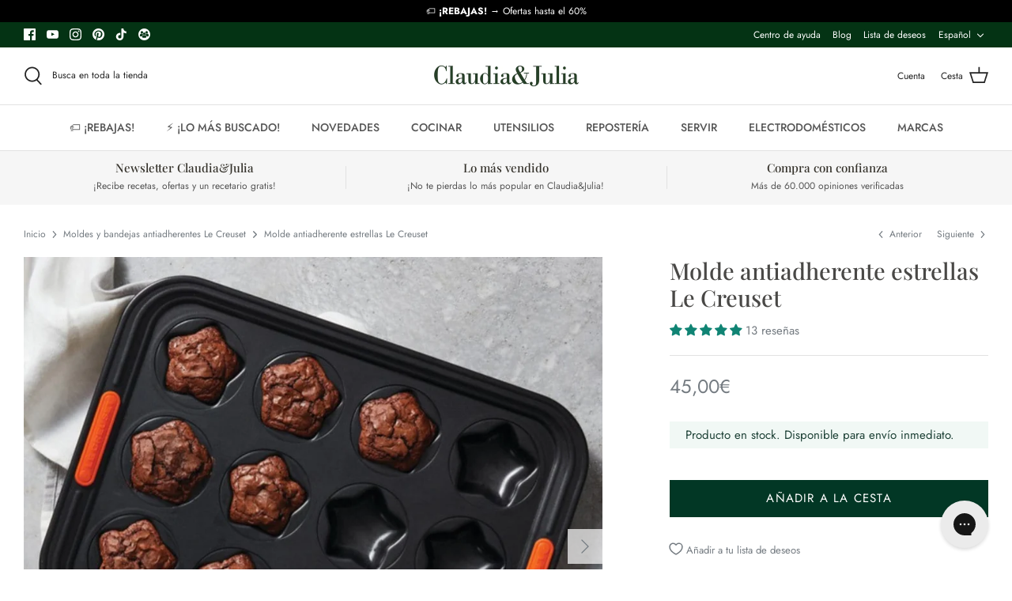

--- FILE ---
content_type: application/javascript; charset=utf-8
request_url: https://searchanise-ef84.kxcdn.com/preload_data.0W5j7o2m7v.js
body_size: 10744
content:
window.Searchanise.preloadedSuggestions=['le creuset','de buyer','sarten acero inoxidable','cocotte le creuset','kitchen aid','sartenes le creuset','tabla de cortar','sarten hierro','laura ashley','productos wmf','bandeja horno','moldes de nordic ware','emile henry','sartenes acero inoxidable','de buyer affinity','cafetera italiana','nordic ware','cazo acero inoxidable','freidora de aire','hierro fundido','de buyer mineral b','moldes bizcocho','parrillas le creuset','tapa sarten','sarten ceramica','grills y parrillas','baterias de cocina','sarten antiadherente','le cruset','sarten wmf','sarten tortillas','acero inoxidable','aceiteras de aceite','tabla madera','pinzas cocina','cuchillos cocina','crepera de buyer','batidora vaso','sarten hierro fundido','olla rapida','recetas de cocina','plancha de hierro fundido','mini cocotte','tablas de cortar','olla acero inoxidable','molinillo pimienta','affari of sweden','mini cocotte le creuset','molde pan','espatula acero','jarra de agua','vajillas de platos','olla perfect wmf','cacerola baja','hervidor de agua','batidora de mano','tazas cafe','tabla cortar','joseph joseph','sartenes bra','botella cristal','cuchara madera','heladera ninja','cafetera acero inoxidable','vasos agua','espatula acero inoxidable','molde bizcocho','skillet le creuset','molinillo cafe','air fryer','vajilla completa','paellera buyer','taza le creuset','kitchen aid utensilios','salero cocina','wok d buyer','bol le creuset','kuhn rikon','tazas le creuset','bol acero inoxidable','hierro vitrificado','paellera acero inoxidable','sartén le creuset','tapa de buyer','cuchillo pan','sarten de buyer','bandejas horno','protector sartenes','fuente horno','bra efficient','ralladores microplane','wok acero inoxidable','botella termo','sarten hierro mineral b','bandeja le creuset','sartenes creperas','mandolina de buyer','pallarès solsona','olla wmf','bateria de cocina','batidora de vaso','sarten alta','parrilla le creuset','tijeras de cocina','utensilios madera','batidor varillas','manga pastelera','botella agua','tarros de cristal','cucharas medidoras','tuppers vidrio','pinzas de acero cocina','fissler sartén','espumador de leche','bol ensaladera','parrilla grill','centrifugadora de ensaladas','wmf profi','moldes nordic ware','plancha induccion','hierro mineral','ninja creami','lodge sartén','recipiente cristal','procesador de alimentos','acero al carbono','de buyer alchimy','molde rectangular','tazas desayunos','cazo acero','kitchenaid todos los aparatos','tetera le creuset','prensa ajos','nordic ware bundt','kitchenaid artisan','horno pan','exprimidor de naranja','sartén acero','moldes pan','espatula silicona','hierro lecreuset','luigi bormioli','sarten de hierro','cacerola acero inoxidable','tapas sarten','le creusset','emily henry','espumadera de acero inox','olla express','sarten titanio','molde magdalenas','tapa microondas','fiambreras inoxidable','hervidor de agua electrico','prim appety','rejilla enfriadora','sarten acero inoxidable de buyer','espatula madera','cuchillo chef','ollas para cocinar','platos laura ashley','robot de cocina','tupper cristal','juego cuberteria','pelador patatas','sartenes antiadherentes','taza mug','sarten acero al carbono','sartenes de acero inoxidable','bandeja de horno','sarten tortilla','bormioli rocco','la creuset','sarten de acero inoxidable','cazo wmf','sartenes wmf','funda protectora para mango sartenes','saute acero inox','sartenes tefal','le creuset sarten','tablas de madera','picadora manual','sarten para tortillas','pulverizador aceite','olla alta','cazo lecreuset','kitchen aid inalámbrico','tarro cristal','affinity buyer','escurre platos','crock pot','espatula de buyer','cazuelas en acero inoxidable','fuente de horno','bote cristal','escurridor verdura','cafetera wmf','cazos acero inoxidable','wmf sarten','wmf favorit','mineral b','cortador de verduras','mejor mandolina','cacerola alta','bra signature','rodillo de amasar','accesorios kitchenaid','wok hierro','jarra agua','plancha de hierro','sarten buyer','paellera hierro','prensador de patatas','le creuset cocotte','jarra medidora','bote utensilios','loqy de buyer','tajine le creuset','bateria wmf','soplete de cocina','blog recetas','máquina pasta','push pan','rallador queso','olla vapor','tarros de cristal hermeticos','moldes silicona','olla a presion','joseph & joseph','guantes horno','set sartenes','sarten wmf inoxidable','sarten inox','mineral b pro','ollas wmf','copas de vino','kitchen craft','picadora kitchenaid','roger orfevre','crepera le creuset','balti dish','prim appety de de buyer','exprimidor manual','tapa silicona','botes de cocina','tefal ingenio','papel horno','cazuela baja','fuente para servir','staub cocotte','paños de cocina','molinillo sal','vaso medidor','wok le creuset','sarten hierro mineral','sandwich grill','cafetera italiana acero inoxidable','colador malla fina','platos lecreuset','spray desmoldante','cuchara helado','freidora de buyer','freidora aire','bandeja pizza','rustidera acero inoxidable','sarten acero inoxidable wmf','vajillas de platos completa','paelleras induccion base 40 cm','tabla de madera','bandeja horno acero inoxidable','sarten titanio 100%','set utensilios accesorios cocinar','molde tarta','molinillo de semillas','ninja crispy','sarten grill','curado de buyer','bandeja mantequilla','cocedor de huevos','sarten tortitas','barbacoa weber','afilador cuchillo','sartenes de hierro','olla lenta','pasapurés de acero','sarten 16 cm','mango protector sartenes','bascula cocina','ramequines emile henry','piedra pizza','tupper acero inoxidable','molde quiche','termometro horno','rustidera le creuset','spray aceite','mango de buyer','sarten inoxidable','olla hierro fundido','termómetro digital cocina','bateria cocina','sartenes hierro','afilador de cuchillos','molde silicona','sarten huevos fritos','curar sartenes de hierro','molde donuts','reposa cuchara','salero le creuset','amasadoras kitchenaid','kichen aid','kitchen aid robot','molde pan de molde','flanera con tapa','tapa cristal','molde le creuset','tabla de cortar madera','de buyer acero inoxidable','dutch rose','cazo le creuset','parrilla hierro','tapa antisalpicaduras','libro de cocina','pack sartenes','cucharon acero inoxidable','heladera kitchenaid','magimix cookexpert','le crueset','prensador de ajos','moldes helados','stand pasteles','cacerola baja le creuset','batidora amasadora','cubiteras con tapa','sarten honda','tarta tatin','botes cocina','sellos galletas','sarten debuyer','molde desmontable','prensador de hamburguesas','woll sartenes','cepillo limpiador','the buyer','sartén 18 cm','bundt cake','alchimy de buyer','lengua silicona','sarten wmf profi','sarten pequeña','tazas de te','tostadora kitchenaid','aceitera le creuset','sartenes fissler','sartenes ceramica','vasos bormioli','sartén hierro mineral b de buyer','bandejas servir','bra infinity','bandeja horno le creuset','sarten alta acero inoxidable','vajilla porcelana','fiambreras cristal','envasadora al vacio','sartenes hierro fundido','b de buyer','embudo de acero inoxidable','sarten de hierro fundido','le buyer','yellowstone lodge','olla rapida wmf','mini cocottes','mepal tuppers','platos le creuset','house doctor','botes cristal','sous vide','colador chino','molde bundt','green pan','wmf fusiontec','le creuset navidad','tabla de cortar acero','vaporera cristal','reposa cucharas','sarten bra','sartén castañas','mason cash','lodge cast iron','wmf function 4','bote le creuset','cazuela hierro','skillet alta','cuchillo mantequilla','tostadora wmf','termo cafe','cuchillo pallares','utensilios acero inoxidable','organizador cubiertos','tabla cortar madera','emilie henry','plato le creuset','hierro esmaltado','tapa tortillas','plancha le creuset','saute de buyer','olsson & jensen','enfriador vino','sarten lecreuset','bol kitchenaid','balti dish le creuset','espatula flexible acero inox','ramequines le crueset','tabla madera cortar','olla baja','deshidratador de alimentos','de buyer cobre','bandejas de horno','mortero marmol','ollas a presion','cazo de buyer','cuchillo queso','olla de buyer','sarten induccion','set cuchillos','oxo utensilios','tapaderas de sartenes','molde push pan','rallador microplane','tapa le creuset','utensilios barbacoa','villeroy & boch','olla cristal','extractor de zumos','tamizador harina','ninja creami deluxe','cubiertos wmf','manteles individuales','bandeja acero inoxidable','bolsa pan','bote especias','olla le creuset','salvamanteles le creuset','sartén favorit de wmf','yogurtera tefal','de buyer prim appety','wok wmf','horno pizza','grill le creuset','termometro cocina','carbone plus','banetton pan','botes de cristal','molde redondo','cazo leche','cafeteras italiana','escurridor platos','fuentes de horno','maquina de pasta','escurreplatos plegable','madera de olivo','moldes galletas','moldes le creuset','grill acero inoxidable','fondue queso','cazuela acero inoxidable','picadora wmf','sartén mineral b buyer','olla presion','churrera metálica','marmita le creuset','cortador de espirales','khun rikon','botellas cristal','sarten antiadherente de buyer','tazas laura ashley','sartén aluminio','sartenes de hierro mineral','vaso batidora','de buyer mineral b pro','paella hierro','jarra de leche','cafeteras smeg','accesorios magimix','saleros cocina','vaporera wmf','taza navidad','freidoras de aire','tapa acero inoxidable','moldes magdalenas','robot artisan modelo','espatula de silicona','picadora de carne','pinzas de cocina','pack sartenes acero inoxidable','recipientes cristal hermeticos','receta galletas','minicocotte le creuset','molde desmoldable','sarten titanio puro','leche vegetal','parrilla lisa','sarten 14 cm','cuchara medidora','olla para pasta','horno microondas','acero inox','sarten buyer mineral buyer','outlet liquidacions','olla de coccion lenta','sarten tortilla patatas','espatula flexible','quesera cristal','plancha acero inoxidable','sarten ceramica al agua','filtro infusiones','electrodomésticos master line wmf','recipientes cocina','sarten favorit wmf','sarten tefal','pala pizza','cocotte every','molde cuadrado','sarten alta de buyer','infusor de te','sarten bra efficient','robot amasadora','olla hierro','molde flan','espátula inoxidable','tapas silicona','wmf olla','kuhn rikon duromatic','bandeja servir','cucharon de servir','cesta freir','protector mango de buyer','olla coccion lenta','bol acero','manoplas horno','baterias de cocina en oferta','crepera hierro mineral b de buyer','sarten mini','cuchara de madera','cucharas de madera','bandeja antiadherente','sarten antiadherente le creuset','tablas de cocina','le creuset signature','horno ceramico','batidora magimix','outlet le creuset','cast iron','affinity de buyer','molde para pan','silicona platino','vitalis wmf','vegan milker','sartenes acero','organizador sartenes','cuberteria wmf','soporte para tartas','bowl le creuset','sarten fissler','olla bra','batidor de varillas','debuyer affinity','pulverizador de aceite','cafetera le creuset','sarten pancakes','espatula le creuset','hervidor agua','tuppers plastico','arrocera y cocedor','sartenes hierro mineral','wmf perfect','vaso termico','le creuset olive','piedra horno','paella de buyer','cuchillos carne','sopera le creuset','molde tarta tatin','plancha hierro','mantequillera francesa','sarten de ceramica','bol cristal','mantel individual','pomo lecreuset','termómetro digital','boles de acero inoxidable','olla vidrio','sartén lodge','aceitera spray','ceratal fissler','sarten 20cm','mandolina oxo','pimentero lecreuset','curado de sartenes','cutting board','sarten 18 cm induccion','set le creuset','cocotte a pain','piedra afilar','masa madre','olla vaporera','bomba vacio','cacerola bra','sarten huevos','cubo basura','sarten mango extraible','smeg tostadora','barbacoa gas weber','olla pasta','bolsa termica','prima matera','pasta fresca','porta utensilios','sarten de hierro de buyer','mangas pasteleras y boquillas','ensaladera le creuset','aro acero','cuchillos opinel','sarten 32 cm','sartén favorit de acero inoxidable wmf','taza revol','bol tokyo design','moldes para pan','tabla cortar acero','molde horno','tapete hornear','libros de cocina','limpiador le creuset','molde acero inoxidable','organizador nevera','cubitos de hielo','marmita gourmet le creuset','utensilios de cocina','pomo le creuset','taza cafe','cubiertos para servir','molde pan horno','dispensador de jabón cocina','cuchillo jamonero','huevos poche','espatulas silicona','trapos de cocina','colador wmf','portarrollos cocina','espumadera de silicona','sarten acero inoxidable bra','plato postre','botellas agua','cubitera hermética','pinzas le creuset','funda mango sarten de buyer','molde helados','le creuse','cera de abeja','cuberterias de cocina','harry potter','maxwell & williams','instant pot','cocotte baja','bol ceramica','annabelle de affari of sweden','ramequines cerámicos','le creuset parrilla','paño de cocina','paellas acero inoxidable','mini sarten','kitchen aid robot de cocina','espatulas acero','para niños','sarten cuadrada','sarten de titanio','tapa sarten le creuset','bundt cake recetas','wmf sartenes','bomba de vacío fresh & save zwilling','le creuset taza','cuchillo santoku','pote acero inoxidable','every lecreuset','cuchara silicona','olla express wmf','horno para pan','sellos nordic ware','descorazonador de manzanas','utensilios cocina','bote ajos','sarten skillet','cortador de patatas','aros de acero para reposteria','caja galletas','paneras tradicionales','tostadora 2 rebanadas','salero emile henry','sarten buyer acero inoxidable','tapa wmf','set sartenes acero inoxidable','tokyo design','vajilla le creuset','pebbly vidrio','bol mezclador','pelador de tomates','vajilla infantil','wok de buyer','parrilla hierro fundido','le creuset skillet','moldes reposteria','espumador leche','recipientes cristal','gofrera fácilmente','sarten acero inoxidable le creuset','hierro fundido esmaltado','cacerola le creuset','cuchara servir','sarten acero inox','organic collection','fondue creuset','mineral b de buyer','sarten 28 cm','ibili turrón','yogurtera tefal multidelices','sacacorchos le creuset','cuchillo carne','sartenes cerámicas','tablas de corte','jarras de agua','russell hobbs','cacerola baja acero inoxidable','cuchillos pallares solsona','tablas cortar','bandeja asadora','pala servir','cafetera francesa','balanzas de cocina','sage breville','cocotte ovalada la creuset','peso cocina','sartenes acero inoxidable wmf','tapa tortilla','separador sartenes','vajillas completa','azucarero le creuset','cuchara pasta','todos los productos','debuyer mineral b','juego sartenes','molde plum cake','mug le creuset','mango extraible','taza creuset','acero carbono','tapones para botellas','mortero le creuset','de buyer inox','cake stand','gofrera nordic','sarten hierro vitrificado','molinillo especias','tazas medidoras','parrillas de hierro','guantes cocina','sauté de acero inoxidable','de buyer carbone plus','sartén tortillas mineral de buyer','porta bizcocho','taza le creuset 350 ml','pala acero','tabla madera olivo','sartén hierro de buyer','fusiontec wmf','sin toxicos','skk sartenes','pistola de buyer','le creuset corazon','botella acero inoxidable','mango desmontable','filtro te','cafetera chemex','wmf batería de cocina','calabaza le creuset','rustidera wmf','cuchillo pelador','licuadora de vaso','batidor danes','sarten le creuset hierro fundido','olla buyer','colador de acero inoxidable 23cm ilsa','baja temperatura','sartenes sin antiadherentes','nordic ware moldes','pasa pure','sarten mineral b','cacerolas bajas','tarro ajos','batidoras de vaso','luigi bormioli tarros','cesta pan','molde ceramica','hacer pan','le secret','olla alta con tapa','tabla acero inoxidable','tapa de cristal','jarra desgrasadora','lock eat','cazo con tapa','tapers de cristal','asas de silicona','tapa buyer','cucharas madera','raclette 8 personas','cepillo le creuset','set utensilios','bateria de cocina wmf','rejilla para hornear','set boles','exprimidor manual citricos','moldes acero inoxidable','soplete profesional','colador acero inoxidable','tabla corte','cuchara para miel','moldes air fryer','pincel de silicona','de buyer choc','decoracion para el hogar','sartenes de cerámica','tapas de acero inoxidable de buyer','sandwichera sarten','vasos romantic','ollas express','funda enfriadora','cazo buyer','cazo hierro','molinillo le creuset','cazo acero inoxidable 18','terrina lecreuset','recetas cocotte','espatula inox','de buyer tortilla','papel cera de abeja','kitchen kraft','limpiador de acero inoxidable','tijeras cocina','buyer affinity','cafeteras expresso','olla baja acero inoxidable','airfryer freidora','tarta de queso','olive de lecreuset','conjunto sartenes','molde perforado','blinis de buyer','al vacio','batidora mano','fuente le creuset','plato pizza','reloj temporizador','le creuset coupe','sarten hierro esmaltado','sartenes de hierro fundido','bote cafe','platos postre','pan de molde','boles le creuset','paelleras induccion','olla wmf perfect plus','cestillo freir','dutch oven','le creuset set','bol con tapa','moldes bundt nordic ware','paleta de cocina','sarten hierro fundido buyer','kitchenaid accesorios','rasqueta pan','tazas navidad','wok acero','cuchillos pallares','stainless steel','cazo alto','agarradores le creuset','sarten hierro buyer','cacerolas acero inoxidable','cafetera superautomatica','cazo freir','horno pan emile henry','sarten doble','curado sartenes de hierro','wmf provence plus','molinillo eléctrico','abre botes','fiambrera inox','bandeja perforada de buyer','sartenes de hierro fundido esmaltado','paella acero inoxidable','tabla de corte','tajine emily henry','sarten cobre','bra acero inoxidable','copas vino','cazuela barro','recipientes de cristal','flaneras con tapa','star wave','saute affinity de buyer','signature bra','guante horno','espatula crepes','espatula de madera','panificadora moulinex','jarra wmf','vasos cerveza','rallador zester','cafetera induccion','cocote le creuset','bra market','ver todo','juego de sartenes','tarjeta regalo','molinillo de cafe','parrilla acero inoxidable','bascula de cocina','grill hierro','tapa para voltear tortillas','vaporera de bambu','life bra','olla grande','tetera tokyo design','lemon curd','prensa patatas','sarten sin toxicos','wmf vitalis','paellera de buyer','taza termo','laminadora de masa','le creuset mini cocotte','tabla para cortar','tapa universal','taza le creuset 200 ml','le creuset ceramica','sarten acero al carbono de buyer','nordic ware naturals','prensa hamburguesa','sage barista','vinagrera y aceitera','le creuset bol','utensilios de madera','utensilios cocina acero inoxidable','sauteuse de buyer','cafetera goteo','moldes croquetas','ceramica le creuset','de buyer sarten','moldes freidora de aire','taco cuchillos','sarten bra acero inoxidable','cafetera embolo','pinzas acero inoxidable','plancha hierro fundido','olla acero','molde galletas','julia child libro el arte de la cocina francesa','cocotte baja le creuset','bol inox','escurridor cubiertos','vainilla en pasta','de buyer sartenes','tapas de silicona','tapadera de buyer','madera olivo','cacerola hierro fundido','porta tartas','sarten para huevos','moldes donuts','tarros cristal','tartera acero inoxidable','favorit wmf','sartenes ceramicas antiadherentes','sartén de hierro mineral','cortador pizza','ninja crispi','molde emile henry','pelador wmf','bandeja ceramica','demeyere sarten','jarra cristal','space joseph joseph','sarten para tortillas de patatas','procesador alimentos','cazo bra','sartenes woll','grill de buyer','le creuset sartenes','protector sarten','moldes para','tefal aroma','barbacoa de gas','wmf acero inoxidable','fiambreras cristal de zwilling','ceramica sarten','olla caldo','panera le creuset','moldes horno','bolsa de pan','inoxidable affinity','bol de acero inoxidable','ollas rápidas','tuper cristal','bote utensilios le creuset','sartenes de buyer','le creuset tazas','botella de agua','soporte cuchillos','cook expert','sarten crepera','wmf perfect premium','bandejas naturals','molde bundt nordic','servilletero de mesa','bote espátulas','wok ken hom','le creuset platos','jarra leche','tazas de cafe','lengua de silicona','slushi ninja','le founde','wmf olla a presion','fuente horno le creuset','tapete de silicona para hornear','de hierro','sin niquel','parrilla de hierro','mejor sartén antiadherente','plato hondo','sarten para crepes','moldes de silicona','organizador fregadero','cazo antiadherente','sartenes buyer','slow cooker','olla electrica','rodillo madera','la sarten perfecta','base pizza','pate en croute','de buyer loqy','lunch box','bateria acero inoxidable','cuchara le creuset','soporte utensilios','cafetera prensa','kitchen aid artisan','iconic wmf','abre latas','sarten creuset','sarten honda antiadherente','cafetera inox','sarten parrilla','sarten bra efficient plus','licuadora frio','soperas porcelana revol','enfriador botella','tabla olivo','hierro mineral b','como hacer cura sartén de hierro','bandeja perforada','utensilios wmf','de buyer mineral','cazo 16 cm','crepera hierro','sarten antiadherente wmf','protectores sartenes','molde alto','moldes muffins','tenedor cocina','wmf nuova','asas le creuset','papel de horno','tabla descongelar','moldes desmontables','moldes tartas','wmf profi sarten','cajas laura ashley','wmf ultimate','pinzas madera','sartenes inducción','bialetti cafetera','rejilla horno','sarten labor','molde bizcochos','hueveras para nevera','recipiente cristal hermético emsa','sarten de acero','cuchillos carne mesa','cuenco le creuset','pack sartenes de hierro','chufamix chufamix','tuppers cristal','espirilizador de verduras','sarten huevo frito','sarten blinis','botella de cristal','tablas de cortar de madera','molde 20 cm','navaja opinel','cafetera sage','cuchillos mesa','tarro miel','acero inoxidable sarten','cafeteras wmf','le cruset sartenes','le tube','sarten acero inoxidable buyer','como limpiar sartén de hierro','sarten freidora','conjunto utensilios cocinar','bote galletas','fuentes horno','tabla acero','sartenes le creuset hierro','sartén skillet le creuset','cuchillo de pan','bol wmf','sarten de buyer affinity','espumadera wmf','mermeladas caseras','boles tokyo','mangas pasteleras','como curar sarten de hierro','carro compra','le creuset bandeja','taper inoxidable','botella le creuset','horno cerámico para pan emile henry','sarten hierro fundido esmaltado','utensilios silicona','batidor de punta de bolas','taza desayuno','sartenes inox','molde hamburguesas','planchas y parrillas','de buyer pro','le cresuet','bandeja rectangular','palillos japoneses','pala madera','plancha electrica','molde aluminio','cafetera de prensa','sartenes buyer hierro','food huggers','frying pan','monix sartenes','deshuesador de cerezas','cuberterías wmf','reposa cucharas lecreuset','sartenes saludables','sarten para tortilla','tarro hermetico','full circle','copas cerveza','revol plato','molde de pan','de buyer wok','cuchillo cocina','lionesa de buyer','set de sartenes','extracto de vainilla','riviera le creuset','sarten le creuset antiadherente','escurridor pasta','olla pequeña','stand tartas','termo comida','jarras de cristal','rallador wmf','olla expres','flaneras individuales','bandeja madera','acero quirurgico','horno sobremesa','ibili sarten','molde para quiche','bolsas vacio','tapa microondas vidrio','magimix 3200xl','mixing bowl','ollas acero inoxidable','tostadora smeg','plancha grill','boquillas de buyer','parrilla lisa le creuset','procesador kitchenaid','bolsa almuerzo','molde helado','jarra le creuset','cortador de','d buyer','botella cristal agua','wmf permadur','cacerola hierro','wham cook','filtro agua','bra profesional','cuchara miel','báscula digital','tapaderas sartenes','bandeja para horno','batidora kitchenaid','cazo inox','de buyer inoxidable','gofrera nordic ware','quesera emil henry','le skillet','bote hermetico','sin gluten','molde nordic ware','green pan sarten','skillet 26cm','sarten 20 cm','botes especias','receta de quiches','sarten sin antiadherente','bote para utensilios','cuencos ceramic','de buyer acero','panettone moldes','maquina para hacer croquetas','recetas mini cocottes','molde cake','ollas presion','molde redondo desmontable','sarten 30 cm','tabla pan','cortador verduras','sartén cerámica al agua ceratal','tetera con filtro','prensa francesa','batidora de varillas','tupper acero','nevera portátil','modula mepal','molde tartas','placa induccion','cazo hierro fundido','cubiteras de silicona con tapa','taza te','cuchillos de mesa','manga pastelera desechables','cazo poleon','sartén mango desmontable','granizadora ninja','bol ramen','sarten 16 cm acero inoxidable','cortafiambres eléctrico','bra life','mug para infusiones','tabla bambu','platos revol','cocotte redonda','olla kuhn rikon','acero inoxidable de buyer','para tortillas','bateria de cocina inducción','abre botellas','cocedor huevos','batidoras de mano','sarten affinity buyer','moldes bizcochos','taza espresso','pincel cerdas','molde corona','paños cocina','tapon vino','olla ceramica','parrilla de buyer','molde para flan','corta pasta','triturador alimentos','baño maria','affari velas','sartenes de titanio','mandolinas buyer','molinillo de pimienta','moldes perforados de buyer','sartenes para tortillas','baking tray','sartenes de acero','ollas bra','olla de hierro fundido','sarten de acero inoxidable de buyer','amasadora kitchenaid','paellera le creuset','le creuset cazo','coccion lenta','sarten vidrio','bol desayuno','cafetera bra','tablas de cortar de acero','sarten con tapa','moldes para hielo','sarten 32 cm acero inoxidable','como cocinar con sartenes de inoxidable','moldes papel','mortero emile henry','botella wmf','cafetera acero','corta pizza','bandeja inox','cacerola wmf','bandeja antiadherente galletas','bol ceramico','cocinar al vapor','sartenes bra efficient','cafetera automatica','planchas de hierro natural','centro de mesa','parrilla redonda le creuset','cuchillos wmf','receta de pollo en cocotte','function 4 wmf','tabla de cortar olivo','cafetera italiana induccion','sarten acero le creuset','sartenes titanio','cuchillo sierra','mortero cerámico','espumador de leche wmf','sarten pescado','pala bizcochos','recipiente acero inoxidable con tapa','wfm sarten acero inoxidable','olla inox','bandeja con rejilla','protector mango','de acero inoxidable','sarten acero inoxidable 28cm','molde madalenas','separador claras','cesto freir','recoge migas','malla legumbres','ofertas le creuset','molde de buyer','recuperador aceite','pimentero y saleros','de buyer lid','hornear pan','lekue molde','sarten acero inoxidable 18/10','sarten 26 cm','aluminio fundido 100%','bol lecreuset','cortador queso','cuchillo untar','market bra','brownies receta','olla 20 cm','set utensilios inoxidable','taper microondas','crepera buyer','ahumador acero inoxidable zwilling','sarten rectangular','tazas te','sarten 12 cm','molde para pan de molde','tablas madera','tenedor madera','set de cuchillos','funda mango sartenes','taza arrugada','rayador microplane','biberones cocina','cucharon wmf','mandolina buyer','banetton panes','tortilla de patatas','porta alimentos','lecruset hierro fundido','sartenes altas','vaso cristal','sarten titanio 100% induccion','sea salt','stainless steel pan','bra sartenes','tapa salpicaduras','horno de pan','cafetera smeg','olla rapida kuhn','espatulas madera','frutero metálico','accesorios freidora de aire','asas silicona','set cuchillos cocina','cacerola baja bra','olla de acero inoxidable','rodillo de madera','molde chocolate','staub sarten','molde ceramico emile henry','receta gofres','dosificador de jabon cocina','molde rectangular desmontable','le creuset pan','sarten mineral de buyer','devolver productos','comfort line wmf','sarten mini acero inoxidable','mango sarten','cuchillo wmf','cafetera filtro','cazo de acero inoxidable','fissler profi','sartenes inoxidable','baterias de cocina zwilling','grill lodge','cafetera espresso','cuchillo japones','sartenes acero inoxidable buyer','rastrillo crepes','cubiertos ensalada','sarten de acero al carbono','bateria cocina acero inoxidable','harry potter le creuset','curado de sartenes de hierro','copa vino','bandeja acero','bol sopa','arcoíris le creuset','fiambreras emsa','piedra de horno','sopera ceramica','wmf sarten acero inoxidable','stand para pasteles','salva sartenes','sarten pequeña huevos','cafetera cristal','le creuset grill','bol creuset','bandeja horno acero','tabla de','fiambrera acero inoxidable','devolución del producto','de buyer sarten acero inoxidable','molde muffins','sartén honda acero inoxidable','pinzas acero','kichenaid amasadora','de buyer tapa','wmf function','cafetera ninja','oxo silicona','sandwichera lono','buyer hierro','sarten crepes','set cubiertos','cocotte ovalada','marini ferlazzo','pinzas pescado','calentador agua','tarta de manzana','wmf rustidera','molde acero','cazuela hierro fundido','moldes para bizcochos','hervidores de te','molde con tapa','cocotte alta','cuchillo mesa','set tazas le creuset','plato acero inoxidable','molinillos de pimienta','estropajos ordenados','sarten kuhn rikon','delantal le creuset','molinillo peugeot','wmf iconic','organizador cuchillos','pasapurés gourmet','horno pan le creuset','tapa 28cm','molde brownie','cortador galletas','macetas cerámicas','cestillo de buyer','hierro fundido vitrificado','exprime limones','juego sartenes acero inoxidable','cubos de basura','edelstahl pfannen','cápsulas papel madalenas','bebida vegetal','plum cake','sarten para tortitas','sandwichera familiar','pollo asado','protector le creuset','pajitas para bebidas','paleta acero inoxidable','tamizador kitchenaid','base tarta','sin antiadherentes','utensilios microondas','sarten dos asas','espatula wmf','le parfait','bol de porcelana','ultimate wmf','bandeja acero inoxidable horno','plancha de buyer','vasos de agua','batidora kitchen aid','molde le creuset antiadherente','pinzas silicona','hierro colado','sarten ceramic','cazos buyer','de buyer crepera','creme brulee','sarten doble tortillas','pistola galletas','arroz con leche','quemador de azucar','sarten acero wmf','batidora varillas','moldes tartaletas','plato ceramica navidad','la croquetera','cuchara madera de olivo','bra signature inoxidable','para hacer pan','sartén de buyer acero inoxidable','taza mug le creuset','sarten wok','olla acero inoxidable wmf','cocotte alta le creuset','tetera tokyo','wmf cazo','ninja slushi','cazuelitas individuales','plato llano','taza laura ashley','tapa voltear tortilla','tijeras de cocina 3 claveles','sarten 24 cm','molinillo pimienta peugeot','sarten hierro le creuset','paño cocina','recoge verduras','molde bizcocho nordicware','cazuela cobre','juego utensilios cocina','vaso termo','ingenio tefal','cocotte every le creuset','pinzas emplatar','vaso batidora cristal','espumadera de buyer','oxo good grips','tela para filtrar','moldes magdalenas horno','copas helado','bandeja nordicware','de buyer antiadherente','olla 10 litros','quattro stagioni','ceramica al agua','caramelo salado','hot pot','de buyer sarten hierro mineral','abridor botes','tarro galletas','garbanzos recetas','fuentes servicio','libro kitchenaid','sartenes acero al carbono','charles viancin','all clad','aro de buyer','jarra de cristal','le creuset molde','aros emplatar','cepillo botellas','sartén favorit','molde ceramico','le creuset acero inoxidable','cuchillos japoneses','cuchilla pan','skillet lodge','perfect plus','prensador ajos','le creuset hierro fundido','tarro le creuset','cuenco acero','molde corazon','le creuset every','balanza precision','tarro sal','le creuset christmas','soperas lecreuset','corta fiambres','tazas mug','embudo mermeladas','smash burger','cocer huevos','wmf profit','recipientes acero inoxidable','profi resist','khun rikon sartenes','maquina para hacer mantequilla','cuchara de servir','le creuset mini','sartenes tefal ingenio','pan molde','bol de cristal','set platos','especieros wmf','molde kaiser','le creuset olla','set ollas','picadora carne','copa helado','sarten huevo','olla presión wmf','azucarero cristal','aromatic fusiontec wmf','christmas le creuset','tabla de acero','cobre buyer','de buyer olla','ensaladera centrifugadora','cazos de hierro','spray antiadherente','bote azucar','vuelta tortilla','wmf profi plus','carrilleras recetas','le creuset hierro','set tazas','taza tokyo design','conjunto de utensilios','sartén plancha','batería bra','cazo acero inoxidable wmf','ollas hierro fundido','de buyer milady','tabla cortar pan','planchas de hierro','cazo servir','de buyer alchimy 28','temporizador digital','sarten affinity 28cm','sartenes mango desmontable','ollas le creuset','palomitero eléctrico','dispensador agua','molde antiadherente','utensilios le creuset','colorante reposteria','cuchillos arcos','tapas sartenes','debuyer sarten','espatula repostería','moldes nordic','paellera induccion','les creuset','cuchara acero inoxidable','bote para ajos','porcelana tokyo design','olla antiadherente','cuchara para helado','cuchillos queso','wmf ollas','sellos para galletas','exprimidor de madera','pincel le creuset','mandolinas de cocina','navaja pallares','agua con gas','grill wmf','mona de pascua','freidora de aire ninja','aplastar patatas','terrina de verduras','limpia botellas','sarten profi wmf','le creuset plancha','provence plus','pie dish','sarten acero inoxidable affinity de de buyer','de buyer tortillas','molde pizza','quesera mepal','termo le creuset','bateria ollas','de buyer deckel','funda mango','sarten 15 cm','de buyer hierro','cuchillo carne mesa','fina mill','cocottes le creuset','wmf favorit sartenes','cuchillo niños','tapa acero','batidor manual','bra inox','bandeja hornear','mango buyer','le creuset cereza','batidora vaso cristal','bra prior','papillote emily','nutcracker collection','de cocina','cubiteras de silicona','hornos sobremesa','mug 350ml','cucharon acero inoxidable servir','weber spirit','tuppers acero inoxidable','cajas conservación','nuova wmf','tarta queso','creami ninja','soporte tartas','cazo pequeño','batidora wmf','de buyer prima matera','cafetera acero inoxidable 18/10','cazo inoxidable','le creuset calabaza','receta pan','cazuelas bajas','staub cacerola','especieros y estantes','carbon plus','olla vitalis','juego cafe','parrilla eléctrica','gusseisen pfanne','libro hermanas simili','olla fissler','crispi ninja','sartenes le creuset acero','batidora de vaso magimix','de buyer cazo','bandeja hierro','bandeja de horno le creuset','cacerolas bra','tacoma para cuchillos','barbacoa electrica','sartén efficient inox bra','sartenes kuhn rikon','halloween creuset','utensilios de buyer','huevo frito','marini ferlazzo maxwell&williams','tazas revol','crema catalana','ceramic le creuset','sartenes de buyer hierro','envasadora vacio','sarten inox wmf','bol de gres','prensador patatas','pyrex glass','tijera cocina','lechera lecreuset','baterias cocina','taza de té','hamburguesas gefu','wok inoxidable','extractor jugos','calentador leche','bowl acero inoxidable','tapadera transparente','living nostalgia','esponja cocina','sarten de cobre','laura ashley bowls','moldes rectangulares','para amantes del queso','moldes bundt','bolsas rejilla','le buyer affinity','molde hierro','wmf profi resist','tarta de chocolate','funda protectora','red legumbres','chopping board','signature le creuset','botellas de cristal','manteles cuadrada','paellera bra','on the go creuset','voltear tortillas','como usar sartenes acero inoxidable','boquillas de acero','olla wmf perfect','le creuset cacerola baja','moldes ceramicos','wmf quality one','horno sage','botella termica','bandeja horno perforada','tarro cafe','licuadora magimix','espiralizador para','molde freidora aire','tronco navidad','baterias de cocina wmf','bandeja nordic ware','vaso medidor cristal','wok buyer','sartén de hierro mineral b de buyer','hervidor electrico','cocotte le creuset baja','molino cafe','aluminio fundido','espatula silicona platino','olla acero inoxidable con tapa','laminadora de buyer','sarten inox bra','olla de hierro','bandejas horno acero','bol kitchen aid','plato corazon le creuset','ordenar cocina','sauce pan','wmf cafetera','sifon cocinar','butter dish','utensilios cocina silicona','tabla cocina','cuchara cafe','olla de cristal','packs para regalar','crispy ninja','profi plus','tarro para sal','de cristal','robot kitchen aid','molinillo cafe manual','san valentin','sartenes antiadherentes le creuset','tapa sarten wmf','papel horno reutilizable','tapa tortilla de patatas','jarron de ceramica','molde pan con tapa','terrina rectangular','pinzas de buyer','cortador pan','colador acero','termo zoku','cera abeja','tapete silicona','bol grande','cacerolas le creuset','sarten acero inoxidable 20 cm','tarta le creuset','sarten hierro tortillas','compac pro de bra','lurch fiambrera','choc intense','bol ceramico le creuset','bandeja de buyer','emsa cristal','olla al vapor','emil henry','grill hierro fundido','video curado de sartenes','bol inoxidable','le creuset rebajas','aros de acero','le coupe','cajas para magdalenas','sarten 22cm','cuchillo tomatero','coladores acero inoxidable','vaso cafe','olla vitalis wmf','de buyer pfanne','marmita creuset','recetas helados','cazuelitas le creuset','malla para exprimir','sartenes tortillas','puntilla de cocina','vaso batidor','para llevar','salvamanteles magnético','jamonero acero inoxidable'];

--- FILE ---
content_type: text/javascript
request_url: https://claudiaandjulia.com/cdn/shop/t/92/assets/app_wishlist-king_sdk.js?v=157843012868851478171751996537
body_size: 40919
content:
var qc=Object.create,Ot=Object.defineProperty,Lc=Object.getPrototypeOf,kc=Object.prototype.hasOwnProperty,Uc=Object.getOwnPropertyNames,Wc=Object.getOwnPropertyDescriptor,$c=(e,t,r)=>t in e?Ot(e,t,{enumerable:!0,configurable:!0,writable:!0,value:r}):e[t]=r,Hc=e=>Ot(e,"__esModule",{value:!0}),y=(e,t)=>()=>(t||e((t={exports:{}}).exports,t),t.exports),Bc=(e,t,r)=>{if(t&&typeof t=="object"||typeof t=="function")for(let n of Uc(t))!kc.call(e,n)&&n!=="default"&&Ot(e,n,{get:()=>t[n],enumerable:!(r=Wc(t,n))||r.enumerable});return e},M=e=>Bc(Hc(Ot(e!=null?qc(Lc(e)):{},"default",e&&e.__esModule&&"default"in e?{get:()=>e.default,enumerable:!0}:{value:e,enumerable:!0})),e),ce=(e,t,r)=>($c(e,typeof t!="symbol"?t+"":t,r),r),vi=y((Av,yi)=>{var De=1e3,je=De*60,Me=je*60,ge=Me*24,Kc=ge*7,zc=ge*365.25;yi.exports=function(e,t){t=t||{};var r=typeof e;if(r==="string"&&e.length>0)return Gc(e);if(r==="number"&&isFinite(e))return t.long?Vc(e):Jc(e);throw new Error("val is not a non-empty string or a valid number. val="+JSON.stringify(e))};function Gc(e){if(e=String(e),!(e.length>100)){var t=/^(-?(?:\d+)?\.?\d+) *(milliseconds?|msecs?|ms|seconds?|secs?|s|minutes?|mins?|m|hours?|hrs?|h|days?|d|weeks?|w|years?|yrs?|y)?$/i.exec(e);if(t){var r=parseFloat(t[1]),n=(t[2]||"ms").toLowerCase();switch(n){case"years":case"year":case"yrs":case"yr":case"y":return r*zc;case"weeks":case"week":case"w":return r*Kc;case"days":case"day":case"d":return r*ge;case"hours":case"hour":case"hrs":case"hr":case"h":return r*Me;case"minutes":case"minute":case"mins":case"min":case"m":return r*je;case"seconds":case"second":case"secs":case"sec":case"s":return r*De;case"milliseconds":case"millisecond":case"msecs":case"msec":case"ms":return r;default:return}}}}function Jc(e){var t=Math.abs(e);return t>=ge?Math.round(e/ge)+"d":t>=Me?Math.round(e/Me)+"h":t>=je?Math.round(e/je)+"m":t>=De?Math.round(e/De)+"s":e+"ms"}function Vc(e){var t=Math.abs(e);return t>=ge?Et(e,t,ge,"day"):t>=Me?Et(e,t,Me,"hour"):t>=je?Et(e,t,je,"minute"):t>=De?Et(e,t,De,"second"):e+" ms"}function Et(e,t,r,n){var i=t>=r*1.5;return Math.round(e/r)+" "+n+(i?"s":"")}}),_i=y((Ov,bi)=>{function Yc(e){r.debug=r,r.default=r,r.coerce=u,r.disable=a,r.enable=i,r.enabled=s,r.humanize=vi(),r.destroy=l,Object.keys(e).forEach(c=>{r[c]=e[c]}),r.names=[],r.skips=[],r.formatters={};function t(c){let h=0;for(let d=0;d<c.length;d++)h=(h<<5)-h+c.charCodeAt(d),h|=0;return r.colors[Math.abs(h)%r.colors.length]}r.selectColor=t;function r(c){let h,d=null;function p(...g){if(!p.enabled)return;let w=p,b=Number(new Date),A=b-(h||b);w.diff=A,w.prev=h,w.curr=b,h=b,g[0]=r.coerce(g[0]),typeof g[0]!="string"&&g.unshift("%O");let P=0;g[0]=g[0].replace(/%([a-zA-Z%])/g,(I,z)=>{if(I==="%%")return"%";P++;let C=r.formatters[z];if(typeof C=="function"){let R=g[P];I=C.call(w,R),g.splice(P,1),P--}return I}),r.formatArgs.call(w,g),(w.log||r.log).apply(w,g)}return p.namespace=c,p.useColors=r.useColors(),p.color=r.selectColor(c),p.extend=n,p.destroy=r.destroy,Object.defineProperty(p,"enabled",{enumerable:!0,configurable:!1,get:()=>d===null?r.enabled(c):d,set:g=>{d=g}}),typeof r.init=="function"&&r.init(p),p}function n(c,h){let d=r(this.namespace+(typeof h>"u"?":":h)+c);return d.log=this.log,d}function i(c){r.save(c),r.names=[],r.skips=[];let h,d=(typeof c=="string"?c:"").split(/[\s,]+/),p=d.length;for(h=0;h<p;h++)!d[h]||(c=d[h].replace(/\*/g,".*?"),c[0]==="-"?r.skips.push(new RegExp("^"+c.substr(1)+"$")):r.names.push(new RegExp("^"+c+"$")))}function a(){let c=[...r.names.map(o),...r.skips.map(o).map(h=>"-"+h)].join(",");return r.enable(""),c}function s(c){if(c[c.length-1]==="*")return!0;let h,d;for(h=0,d=r.skips.length;h<d;h++)if(r.skips[h].test(c))return!1;for(h=0,d=r.names.length;h<d;h++)if(r.names[h].test(c))return!0;return!1}function o(c){return c.toString().substring(2,c.toString().length-2).replace(/\.\*\?$/,"*")}function u(c){return c instanceof Error?c.stack||c.message:c}function l(){console.warn("Instance method `debug.destroy()` is deprecated and no longer does anything. It will be removed in the next major version of `debug`.")}return r.enable(r.load()),r}bi.exports=Yc}),wi=y(($,Pt)=>{$.formatArgs=Xc,$.save=Zc,$.load=Qc,$.useColors=el,$.storage=tl(),$.destroy=(()=>{let e=!1;return()=>{e||(e=!0,console.warn("Instance method `debug.destroy()` is deprecated and no longer does anything. It will be removed in the next major version of `debug`."))}})(),$.colors=["#0000CC","#0000FF","#0033CC","#0033FF","#0066CC","#0066FF","#0099CC","#0099FF","#00CC00","#00CC33","#00CC66","#00CC99","#00CCCC","#00CCFF","#3300CC","#3300FF","#3333CC","#3333FF","#3366CC","#3366FF","#3399CC","#3399FF","#33CC00","#33CC33","#33CC66","#33CC99","#33CCCC","#33CCFF","#6600CC","#6600FF","#6633CC","#6633FF","#66CC00","#66CC33","#9900CC","#9900FF","#9933CC","#9933FF","#99CC00","#99CC33","#CC0000","#CC0033","#CC0066","#CC0099","#CC00CC","#CC00FF","#CC3300","#CC3333","#CC3366","#CC3399","#CC33CC","#CC33FF","#CC6600","#CC6633","#CC9900","#CC9933","#CCCC00","#CCCC33","#FF0000","#FF0033","#FF0066","#FF0099","#FF00CC","#FF00FF","#FF3300","#FF3333","#FF3366","#FF3399","#FF33CC","#FF33FF","#FF6600","#FF6633","#FF9900","#FF9933","#FFCC00","#FFCC33"];function el(){return typeof window<"u"&&window.process&&(window.process.type==="renderer"||window.process.__nwjs)?!0:typeof navigator<"u"&&navigator.userAgent&&navigator.userAgent.toLowerCase().match(/(edge|trident)\/(\d+)/)?!1:typeof document<"u"&&document.documentElement&&document.documentElement.style&&document.documentElement.style.WebkitAppearance||typeof window<"u"&&window.console&&(window.console.firebug||window.console.exception&&window.console.table)||typeof navigator<"u"&&navigator.userAgent&&navigator.userAgent.toLowerCase().match(/firefox\/(\d+)/)&&parseInt(RegExp.$1,10)>=31||typeof navigator<"u"&&navigator.userAgent&&navigator.userAgent.toLowerCase().match(/applewebkit\/(\d+)/)}function Xc(e){if(e[0]=(this.useColors?"%c":"")+this.namespace+(this.useColors?" %c":" ")+e[0]+(this.useColors?"%c ":" ")+"+"+Pt.exports.humanize(this.diff),!this.useColors)return;let t="color: "+this.color;e.splice(1,0,t,"color: inherit");let r=0,n=0;e[0].replace(/%[a-zA-Z%]/g,i=>{i!=="%%"&&(r++,i==="%c"&&(n=r))}),e.splice(n,0,t)}$.log=console.debug||console.log||(()=>{});function Zc(e){try{e?$.storage.setItem("debug",e):$.storage.removeItem("debug")}catch{}}function Qc(){let e;try{e=$.storage.getItem("debug")}catch{}return!e&&typeof process<"u"&&"env"in process&&(e=process.env.DEBUG),e}function tl(){try{return localStorage}catch{}}Pt.exports=_i()($);var{formatters:rl}=Pt.exports;rl.j=function(e){try{return JSON.stringify(e)}catch(t){return"[UnexpectedJSONParseError]: "+t.message}}}),Ci=y((ut,Br)=>{(function(t,r){typeof ut=="object"&&typeof Br=="object"?Br.exports=r():typeof define=="function"&&define.amd?define([],r):typeof ut=="object"?ut.ClipboardJS=r():t.ClipboardJS=r()})(ut,function(){return function(){var e={134:function(n,i,a){"use strict";a.d(i,{default:function(){return Nc}});var s=a(279),o=a.n(s),u=a(370),l=a.n(u),c=a(817),h=a.n(c);function d(x){return typeof Symbol=="function"&&typeof Symbol.iterator=="symbol"?d=function(m){return typeof m}:d=function(m){return m&&typeof Symbol=="function"&&m.constructor===Symbol&&m!==Symbol.prototype?"symbol":typeof m},d(x)}function p(x,v){if(!(x instanceof v))throw new TypeError("Cannot call a class as a function")}function g(x,v){for(var m=0;m<v.length;m++){var S=v[m];S.enumerable=S.enumerable||!1,S.configurable=!0,"value"in S&&(S.writable=!0),Object.defineProperty(x,S.key,S)}}function w(x,v,m){return v&&g(x.prototype,v),m&&g(x,m),x}var b=function(){function x(v){p(this,x),this.resolveOptions(v),this.initSelection()}return w(x,[{key:"resolveOptions",value:function(){var m=arguments.length>0&&arguments[0]!==void 0?arguments[0]:{};this.action=m.action,this.container=m.container,this.emitter=m.emitter,this.target=m.target,this.text=m.text,this.trigger=m.trigger,this.selectedText=""}},{key:"initSelection",value:function(){this.text?this.selectFake():this.target&&this.selectTarget()}},{key:"createFakeElement",value:function(){var m=document.documentElement.getAttribute("dir")==="rtl";this.fakeElem=document.createElement("textarea"),this.fakeElem.style.fontSize="12pt",this.fakeElem.style.border="0",this.fakeElem.style.padding="0",this.fakeElem.style.margin="0",this.fakeElem.style.position="absolute",this.fakeElem.style[m?"right":"left"]="-9999px";var S=window.pageYOffset||document.documentElement.scrollTop;return this.fakeElem.style.top="".concat(S,"px"),this.fakeElem.setAttribute("readonly",""),this.fakeElem.value=this.text,this.fakeElem}},{key:"selectFake",value:function(){var m=this,S=this.createFakeElement();this.fakeHandlerCallback=function(){return m.removeFake()},this.fakeHandler=this.container.addEventListener("click",this.fakeHandlerCallback)||!0,this.container.appendChild(S),this.selectedText=h()(S),this.copyText(),this.removeFake()}},{key:"removeFake",value:function(){this.fakeHandler&&(this.container.removeEventListener("click",this.fakeHandlerCallback),this.fakeHandler=null,this.fakeHandlerCallback=null),this.fakeElem&&(this.container.removeChild(this.fakeElem),this.fakeElem=null)}},{key:"selectTarget",value:function(){this.selectedText=h()(this.target),this.copyText()}},{key:"copyText",value:function(){var m;try{m=document.execCommand(this.action)}catch{m=!1}this.handleResult(m)}},{key:"handleResult",value:function(m){this.emitter.emit(m?"success":"error",{action:this.action,text:this.selectedText,trigger:this.trigger,clearSelection:this.clearSelection.bind(this)})}},{key:"clearSelection",value:function(){this.trigger&&this.trigger.focus(),document.activeElement.blur(),window.getSelection().removeAllRanges()}},{key:"destroy",value:function(){this.removeFake()}},{key:"action",set:function(){var m=arguments.length>0&&arguments[0]!==void 0?arguments[0]:"copy";if(this._action=m,this._action!=="copy"&&this._action!=="cut")throw new Error('Invalid "action" value, use either "copy" or "cut"')},get:function(){return this._action}},{key:"target",set:function(m){if(m!==void 0)if(m&&d(m)==="object"&&m.nodeType===1){if(this.action==="copy"&&m.hasAttribute("disabled"))throw new Error('Invalid "target" attribute. Please use "readonly" instead of "disabled" attribute');if(this.action==="cut"&&(m.hasAttribute("readonly")||m.hasAttribute("disabled")))throw new Error(`Invalid "target" attribute. You can't cut text from elements with "readonly" or "disabled" attributes`);this._target=m}else throw new Error('Invalid "target" value, use a valid Element')},get:function(){return this._target}}]),x}(),A=b;function P(x){return typeof Symbol=="function"&&typeof Symbol.iterator=="symbol"?P=function(m){return typeof m}:P=function(m){return m&&typeof Symbol=="function"&&m.constructor===Symbol&&m!==Symbol.prototype?"symbol":typeof m},P(x)}function L(x,v){if(!(x instanceof v))throw new TypeError("Cannot call a class as a function")}function I(x,v){for(var m=0;m<v.length;m++){var S=v[m];S.enumerable=S.enumerable||!1,S.configurable=!0,"value"in S&&(S.writable=!0),Object.defineProperty(x,S.key,S)}}function z(x,v,m){return v&&I(x.prototype,v),m&&I(x,m),x}function C(x,v){if(typeof v!="function"&&v!==null)throw new TypeError("Super expression must either be null or a function");x.prototype=Object.create(v&&v.prototype,{constructor:{value:x,writable:!0,configurable:!0}}),v&&R(x,v)}function R(x,v){return R=Object.setPrototypeOf||function(S,O){return S.__proto__=O,S},R(x,v)}function J(x){var v=jc();return function(){var S=At(x),O;if(v){var k=At(this).constructor;O=Reflect.construct(S,arguments,k)}else O=S.apply(this,arguments);return Fe(this,O)}}function Fe(x,v){return v&&(P(v)==="object"||typeof v=="function")?v:qr(x)}function qr(x){if(x===void 0)throw new ReferenceError("this hasn't been initialised - super() hasn't been called");return x}function jc(){if(typeof Reflect>"u"||!Reflect.construct||Reflect.construct.sham)return!1;if(typeof Proxy=="function")return!0;try{return Date.prototype.toString.call(Reflect.construct(Date,[],function(){})),!0}catch{return!1}}function At(x){return At=Object.setPrototypeOf?Object.getPrototypeOf:function(m){return m.__proto__||Object.getPrototypeOf(m)},At(x)}function Lr(x,v){var m="data-clipboard-".concat(x);if(v.hasAttribute(m))return v.getAttribute(m)}var Mc=function(x){C(m,x);var v=J(m);function m(S,O){var k;return L(this,m),k=v.call(this),k.resolveOptions(O),k.listenClick(S),k}return z(m,[{key:"resolveOptions",value:function(){var O=arguments.length>0&&arguments[0]!==void 0?arguments[0]:{};this.action=typeof O.action=="function"?O.action:this.defaultAction,this.target=typeof O.target=="function"?O.target:this.defaultTarget,this.text=typeof O.text=="function"?O.text:this.defaultText,this.container=P(O.container)==="object"?O.container:document.body}},{key:"listenClick",value:function(O){var k=this;this.listener=l()(O,"click",function(at){return k.onClick(at)})}},{key:"onClick",value:function(O){var k=O.delegateTarget||O.currentTarget;this.clipboardAction&&(this.clipboardAction=null),this.clipboardAction=new A({action:this.action(k),target:this.target(k),text:this.text(k),container:this.container,trigger:k,emitter:this})}},{key:"defaultAction",value:function(O){return Lr("action",O)}},{key:"defaultTarget",value:function(O){var k=Lr("target",O);if(k)return document.querySelector(k)}},{key:"defaultText",value:function(O){return Lr("text",O)}},{key:"destroy",value:function(){this.listener.destroy(),this.clipboardAction&&(this.clipboardAction.destroy(),this.clipboardAction=null)}}],[{key:"isSupported",value:function(){var O=arguments.length>0&&arguments[0]!==void 0?arguments[0]:["copy","cut"],k=typeof O=="string"?[O]:O,at=!!document.queryCommandSupported;return k.forEach(function(Rc){at=at&&!!document.queryCommandSupported(Rc)}),at}}]),m}(o()),Nc=Mc},828:function(n){var i=9;if(typeof Element<"u"&&!Element.prototype.matches){var a=Element.prototype;a.matches=a.matchesSelector||a.mozMatchesSelector||a.msMatchesSelector||a.oMatchesSelector||a.webkitMatchesSelector}function s(o,u){for(;o&&o.nodeType!==i;){if(typeof o.matches=="function"&&o.matches(u))return o;o=o.parentNode}}n.exports=s},438:function(n,i,a){var s=a(828);function o(c,h,d,p,g){var w=l.apply(this,arguments);return c.addEventListener(d,w,g),{destroy:function(){c.removeEventListener(d,w,g)}}}function u(c,h,d,p,g){return typeof c.addEventListener=="function"?o.apply(null,arguments):typeof d=="function"?o.bind(null,document).apply(null,arguments):(typeof c=="string"&&(c=document.querySelectorAll(c)),Array.prototype.map.call(c,function(w){return o(w,h,d,p,g)}))}function l(c,h,d,p){return function(g){g.delegateTarget=s(g.target,h),g.delegateTarget&&p.call(c,g)}}n.exports=u},879:function(n,i){i.node=function(a){return a!==void 0&&a instanceof HTMLElement&&a.nodeType===1},i.nodeList=function(a){var s=Object.prototype.toString.call(a);return a!==void 0&&(s==="[object NodeList]"||s==="[object HTMLCollection]")&&"length"in a&&(a.length===0||i.node(a[0]))},i.string=function(a){return typeof a=="string"||a instanceof String},i.fn=function(a){var s=Object.prototype.toString.call(a);return s==="[object Function]"}},370:function(n,i,a){var s=a(879),o=a(438);function u(d,p,g){if(!d&&!p&&!g)throw new Error("Missing required arguments");if(!s.string(p))throw new TypeError("Second argument must be a String");if(!s.fn(g))throw new TypeError("Third argument must be a Function");if(s.node(d))return l(d,p,g);if(s.nodeList(d))return c(d,p,g);if(s.string(d))return h(d,p,g);throw new TypeError("First argument must be a String, HTMLElement, HTMLCollection, or NodeList")}function l(d,p,g){return d.addEventListener(p,g),{destroy:function(){d.removeEventListener(p,g)}}}function c(d,p,g){return Array.prototype.forEach.call(d,function(w){w.addEventListener(p,g)}),{destroy:function(){Array.prototype.forEach.call(d,function(w){w.removeEventListener(p,g)})}}}function h(d,p,g){return o(document.body,d,p,g)}n.exports=u},817:function(n){function i(a){var s;if(a.nodeName==="SELECT")a.focus(),s=a.value;else if(a.nodeName==="INPUT"||a.nodeName==="TEXTAREA"){var o=a.hasAttribute("readonly");o||a.setAttribute("readonly",""),a.select(),a.setSelectionRange(0,a.value.length),o||a.removeAttribute("readonly"),s=a.value}else{a.hasAttribute("contenteditable")&&a.focus();var u=window.getSelection(),l=document.createRange();l.selectNodeContents(a),u.removeAllRanges(),u.addRange(l),s=u.toString()}return s}n.exports=i},279:function(n){function i(){}i.prototype={on:function(a,s,o){var u=this.e||(this.e={});return(u[a]||(u[a]=[])).push({fn:s,ctx:o}),this},once:function(a,s,o){var u=this;function l(){u.off(a,l),s.apply(o,arguments)}return l._=s,this.on(a,l,o)},emit:function(a){var s=[].slice.call(arguments,1),o=((this.e||(this.e={}))[a]||[]).slice(),u=0,l=o.length;for(u;u<l;u++)o[u].fn.apply(o[u].ctx,s);return this},off:function(a,s){var o=this.e||(this.e={}),u=o[a],l=[];if(u&&s)for(var c=0,h=u.length;c<h;c++)u[c].fn!==s&&u[c].fn._!==s&&l.push(u[c]);return l.length?o[a]=l:delete o[a],this}},n.exports=i,n.exports.TinyEmitter=i}},t={};function r(n){if(t[n])return t[n].exports;var i=t[n]={exports:{}};return e[n](i,i.exports,r),i.exports}return function(){r.n=function(n){var i=n&&n.__esModule?function(){return n.default}:function(){return n};return r.d(i,{a:i}),i}}(),function(){r.d=function(n,i){for(var a in i)r.o(i,a)&&!r.o(n,a)&&Object.defineProperty(n,a,{enumerable:!0,get:i[a]})}}(),function(){r.o=function(n,i){return Object.prototype.hasOwnProperty.call(n,i)}}(),r(134)}().default})}),na=y((lt,qe)=>{var xl=200,Oi="__lodash_hash_undefined__",Tl=800,Sl=16,Ei=9007199254740991,Pi="[object Arguments]",Cl="[object Array]",Al="[object AsyncFunction]",Ol="[object Boolean]",El="[object Date]",Pl="[object Error]",Ii="[object Function]",Il="[object GeneratorFunction]",Fl="[object Map]",Dl="[object Number]",jl="[object Null]",Fi="[object Object]",Ml="[object Proxy]",Nl="[object RegExp]",Rl="[object Set]",ql="[object String]",Ll="[object Undefined]",kl="[object WeakMap]",Ul="[object ArrayBuffer]",Wl="[object DataView]",$l="[object Float32Array]",Hl="[object Float64Array]",Bl="[object Int8Array]",Kl="[object Int16Array]",zl="[object Int32Array]",Gl="[object Uint8Array]",Jl="[object Uint8ClampedArray]",Vl="[object Uint16Array]",Yl="[object Uint32Array]",Xl=/[\\^$.*+?()[\]{}|]/g,Zl=/^\[object .+?Constructor\]$/,Ql=/^(?:0|[1-9]\d*)$/,F={};F[$l]=F[Hl]=F[Bl]=F[Kl]=F[zl]=F[Gl]=F[Jl]=F[Vl]=F[Yl]=!0,F[Pi]=F[Cl]=F[Ul]=F[Ol]=F[Wl]=F[El]=F[Pl]=F[Ii]=F[Fl]=F[Dl]=F[Fi]=F[Nl]=F[Rl]=F[ql]=F[kl]=!1;var Di=typeof global=="object"&&global&&global.Object===Object&&global,ef=typeof self=="object"&&self&&self.Object===Object&&self,ft=Di||ef||Function("return this")(),ji=typeof lt=="object"&&lt&&!lt.nodeType&&lt,dt=ji&&typeof qe=="object"&&qe&&!qe.nodeType&&qe,Mi=dt&&dt.exports===ji,zr=Mi&&Di.process,Ni=function(){try{var e=dt&&dt.require&&dt.require("util").types;return e||zr&&zr.binding&&zr.binding("util")}catch{}}(),Ri=Ni&&Ni.isTypedArray;function qi(e,t,r){switch(r.length){case 0:return e.call(t);case 1:return e.call(t,r[0]);case 2:return e.call(t,r[0],r[1]);case 3:return e.call(t,r[0],r[1],r[2])}return e.apply(t,r)}function tf(e,t){for(var r=-1,n=Array(e);++r<e;)n[r]=t(r);return n}function rf(e){return function(t){return e(t)}}function nf(e,t){return e?.[t]}function af(e,t){return function(r){return e(t(r))}}var sf=Array.prototype,of=Function.prototype,Dt=Object.prototype,Gr=ft["__core-js_shared__"],jt=of.toString,X=Dt.hasOwnProperty,Li=function(){var e=/[^.]+$/.exec(Gr&&Gr.keys&&Gr.keys.IE_PROTO||"");return e?"Symbol(src)_1."+e:""}(),ki=Dt.toString,uf=jt.call(Object),cf=RegExp("^"+jt.call(X).replace(Xl,"\\$&").replace(/hasOwnProperty|(function).*?(?=\\\()| for .+?(?=\\\])/g,"$1.*?")+"$"),Mt=Mi?ft.Buffer:void 0,Ui=ft.Symbol,Wi=ft.Uint8Array,$i=Mt?Mt.allocUnsafe:void 0,Hi=af(Object.getPrototypeOf,Object),Bi=Object.create,lf=Dt.propertyIsEnumerable,ff=sf.splice,ye=Ui?Ui.toStringTag:void 0,Nt=function(){try{var e=Jr(Object,"defineProperty");return e({},"",{}),e}catch{}}(),df=Mt?Mt.isBuffer:void 0,Ki=Math.max,hf=Date.now,zi=Jr(ft,"Map"),ht=Jr(Object,"create"),pf=function(){function e(){}return function(t){if(!Z(t))return{};if(Bi)return Bi(t);e.prototype=t;var r=new e;return e.prototype=void 0,r}}();function ve(e){var t=-1,r=e==null?0:e.length;for(this.clear();++t<r;){var n=e[t];this.set(n[0],n[1])}}function gf(){this.__data__=ht?ht(null):{},this.size=0}function mf(e){var t=this.has(e)&&delete this.__data__[e];return this.size-=t?1:0,t}function yf(e){var t=this.__data__;if(ht){var r=t[e];return r===Oi?void 0:r}return X.call(t,e)?t[e]:void 0}function vf(e){var t=this.__data__;return ht?t[e]!==void 0:X.call(t,e)}function bf(e,t){var r=this.__data__;return this.size+=this.has(e)?0:1,r[e]=ht&&t===void 0?Oi:t,this}ve.prototype.clear=gf,ve.prototype.delete=mf,ve.prototype.get=yf,ve.prototype.has=vf,ve.prototype.set=bf;function Q(e){var t=-1,r=e==null?0:e.length;for(this.clear();++t<r;){var n=e[t];this.set(n[0],n[1])}}function _f(){this.__data__=[],this.size=0}function wf(e){var t=this.__data__,r=Rt(t,e);if(r<0)return!1;var n=t.length-1;return r==n?t.pop():ff.call(t,r,1),--this.size,!0}function xf(e){var t=this.__data__,r=Rt(t,e);return r<0?void 0:t[r][1]}function Tf(e){return Rt(this.__data__,e)>-1}function Sf(e,t){var r=this.__data__,n=Rt(r,e);return n<0?(++this.size,r.push([e,t])):r[n][1]=t,this}Q.prototype.clear=_f,Q.prototype.delete=wf,Q.prototype.get=xf,Q.prototype.has=Tf,Q.prototype.set=Sf;function Le(e){var t=-1,r=e==null?0:e.length;for(this.clear();++t<r;){var n=e[t];this.set(n[0],n[1])}}function Cf(){this.size=0,this.__data__={hash:new ve,map:new(zi||Q),string:new ve}}function Af(e){var t=qt(this,e).delete(e);return this.size-=t?1:0,t}function Of(e){return qt(this,e).get(e)}function Ef(e){return qt(this,e).has(e)}function Pf(e,t){var r=qt(this,e),n=r.size;return r.set(e,t),this.size+=r.size==n?0:1,this}Le.prototype.clear=Cf,Le.prototype.delete=Af,Le.prototype.get=Of,Le.prototype.has=Ef,Le.prototype.set=Pf;function ke(e){var t=this.__data__=new Q(e);this.size=t.size}function If(){this.__data__=new Q,this.size=0}function Ff(e){var t=this.__data__,r=t.delete(e);return this.size=t.size,r}function Df(e){return this.__data__.get(e)}function jf(e){return this.__data__.has(e)}function Mf(e,t){var r=this.__data__;if(r instanceof Q){var n=r.__data__;if(!zi||n.length<xl-1)return n.push([e,t]),this.size=++r.size,this;r=this.__data__=new Le(n)}return r.set(e,t),this.size=r.size,this}ke.prototype.clear=If,ke.prototype.delete=Ff,ke.prototype.get=Df,ke.prototype.has=jf,ke.prototype.set=Mf;function Nf(e,t){var r=Yr(e),n=!r&&Vr(e),i=!r&&!n&&Ji(e),a=!r&&!n&&!i&&Vi(e),s=r||n||i||a,o=s?tf(e.length,String):[],u=o.length;for(var l in e)(t||X.call(e,l))&&!(s&&(l=="length"||i&&(l=="offset"||l=="parent")||a&&(l=="buffer"||l=="byteLength"||l=="byteOffset")||Gi(l,u)))&&o.push(l);return o}function Zr(e,t,r){(r!==void 0&&!Lt(e[t],r)||r===void 0&&!(t in e))&&Xr(e,t,r)}function Rf(e,t,r){var n=e[t];(!(X.call(e,t)&&Lt(n,r))||r===void 0&&!(t in e))&&Xr(e,t,r)}function Rt(e,t){for(var r=e.length;r--;)if(Lt(e[r][0],t))return r;return-1}function Xr(e,t,r){t=="__proto__"&&Nt?Nt(e,t,{configurable:!0,enumerable:!0,value:r,writable:!0}):e[t]=r}var Lf=qf();function kt(e){return e==null?e===void 0?Ll:jl:ye&&ye in Object(e)?kf(e):Uf(e)}function Yi(e){return pt(e)&&kt(e)==Pi}function Hf(e){if(!Z(e)||Wf(e))return!1;var t=Qr(e)?cf:Zl;return t.test($f(e))}function Bf(e){return pt(e)&&Xi(e.length)&&!!F[kt(e)]}function zf(e){if(!Z(e))return Kf(e);var t=Zi(e),r=[];for(var n in e)n=="constructor"&&(t||!X.call(e,n))||r.push(n);return r}function en(e,t,r,n,i){e!==t&&Lf(t,function(a,s){if(i||(i=new ke),Z(a))Gf(e,t,s,r,en,n,i);else{var o=n?n(tn(e,s),a,s+"",e,t,i):void 0;o===void 0&&(o=a),Zr(e,s,o)}},Qi)}function Gf(e,t,r,n,i,a,s){var o=tn(e,r),u=tn(t,r),l=s.get(u);if(l){Zr(e,r,l);return}var c=a?a(o,u,r+"",e,t,s):void 0,h=c===void 0;if(h){var d=Yr(u),p=!d&&Ji(u),g=!d&&!p&&Vi(u);c=u,d||p||g?Yr(o)?c=o:Zf(o)?c=Yf(o):p?(h=!1,c=Jf(u,!0)):g?(h=!1,c=Vf(u,!0)):c=[]:Qf(u)||Vr(u)?(c=o,Vr(o)?c=ed(o):(!Z(o)||Qr(o))&&(c=Xf(u))):h=!1}h&&(s.set(u,c),i(c,u,n,a,s),s.delete(u)),Zr(e,r,c)}function ta(e,t){return rd(td(e,t,ea),e+"")}var id=Nt?function(e,t){return Nt(e,"toString",{configurable:!0,enumerable:!1,value:nd(t),writable:!0})}:ea;function Jf(e,t){if(t)return e.slice();var r=e.length,n=$i?$i(r):new e.constructor(r);return e.copy(n),n}function ad(e){var t=new e.constructor(e.byteLength);return new Wi(t).set(new Wi(e)),t}function Vf(e,t){var r=t?ad(e.buffer):e.buffer;return new e.constructor(r,e.byteOffset,e.length)}function Yf(e,t){var r=-1,n=e.length;for(t||(t=Array(n));++r<n;)t[r]=e[r];return t}function sd(e,t,r,n){var i=!r;r||(r={});for(var a=-1,s=t.length;++a<s;){var o=t[a],u=n?n(r[o],e[o],o,r,e):void 0;u===void 0&&(u=e[o]),i?Xr(r,o,u):Rf(r,o,u)}return r}function ud(e){return ta(function(t,r){var n=-1,i=r.length,a=i>1?r[i-1]:void 0,s=i>2?r[2]:void 0;for(a=e.length>3&&typeof a=="function"?(i--,a):void 0,s&&od(r[0],r[1],s)&&(a=i<3?void 0:a,i=1),t=Object(t);++n<i;){var o=r[n];o&&e(t,o,n,a)}return t})}function qf(e){return function(t,r,n){for(var i=-1,a=Object(t),s=n(t),o=s.length;o--;){var u=s[e?o:++i];if(r(a[u],u,a)===!1)break}return t}}function ra(e,t,r,n,i,a){return Z(e)&&Z(t)&&(a.set(t,e),en(e,t,void 0,ra,a),a.delete(t)),e}function qt(e,t){var r=e.__data__;return cd(t)?r[typeof t=="string"?"string":"hash"]:r.map}function Jr(e,t){var r=nf(e,t);return Hf(r)?r:void 0}function kf(e){var t=X.call(e,ye),r=e[ye];try{e[ye]=void 0;var n=!0}catch{}var i=ki.call(e);return n&&(t?e[ye]=r:delete e[ye]),i}function Xf(e){return typeof e.constructor=="function"&&!Zi(e)?pf(Hi(e)):{}}function Gi(e,t){var r=typeof e;return t=t??Ei,!!t&&(r=="number"||r!="symbol"&&Ql.test(e))&&e>-1&&e%1==0&&e<t}function od(e,t,r){if(!Z(r))return!1;var n=typeof t;return(n=="number"?rn(r)&&Gi(t,r.length):n=="string"&&t in r)?Lt(r[t],e):!1}function cd(e){var t=typeof e;return t=="string"||t=="number"||t=="symbol"||t=="boolean"?e!=="__proto__":e===null}function Wf(e){return!!Li&&Li in e}function Zi(e){var t=e&&e.constructor,r=typeof t=="function"&&t.prototype||Dt;return e===r}function Kf(e){var t=[];if(e!=null)for(var r in Object(e))t.push(r);return t}function Uf(e){return ki.call(e)}function td(e,t,r){return t=Ki(t===void 0?e.length-1:t,0),function(){for(var n=arguments,i=-1,a=Ki(n.length-t,0),s=Array(a);++i<a;)s[i]=n[t+i];i=-1;for(var o=Array(t+1);++i<t;)o[i]=n[i];return o[t]=r(s),qi(e,this,o)}}function tn(e,t){if(!(t==="constructor"&&typeof e[t]=="function")&&t!="__proto__")return e[t]}var rd=ld(id);function ld(e){var t=0,r=0;return function(){var n=hf(),i=Sl-(n-r);if(r=n,i>0){if(++t>=Tl)return arguments[0]}else t=0;return e.apply(void 0,arguments)}}function $f(e){if(e!=null){try{return jt.call(e)}catch{}try{return e+""}catch{}}return""}function Lt(e,t){return e===t||e!==e&&t!==t}var Vr=Yi(function(){return arguments}())?Yi:function(e){return pt(e)&&X.call(e,"callee")&&!lf.call(e,"callee")},Yr=Array.isArray;function rn(e){return e!=null&&Xi(e.length)&&!Qr(e)}function Zf(e){return pt(e)&&rn(e)}var Ji=df||fd;function Qr(e){if(!Z(e))return!1;var t=kt(e);return t==Ii||t==Il||t==Al||t==Ml}function Xi(e){return typeof e=="number"&&e>-1&&e%1==0&&e<=Ei}function Z(e){var t=typeof e;return e!=null&&(t=="object"||t=="function")}function pt(e){return e!=null&&typeof e=="object"}function Qf(e){if(!pt(e)||kt(e)!=Fi)return!1;var t=Hi(e);if(t===null)return!0;var r=X.call(t,"constructor")&&t.constructor;return typeof r=="function"&&r instanceof r&&jt.call(r)==uf}var Vi=Ri?rf(Ri):Bf;function ed(e){return sd(e,Qi(e))}var hd=ta(function(e){return e.push(void 0,ra),qi(dd,void 0,e)});function Qi(e){return rn(e)?Nf(e,!0):zf(e)}var dd=ud(function(e,t,r,n){en(e,t,r,n)});function nd(e){return function(){return e}}function ea(e){return e}function fd(){return!1}qe.exports=hd}),nn=y((Jv,ia)=>{"use strict";var pd=void 0;ia.exports=function(e){return e!==pd&&e!==null}}),sa=y((Vv,aa)=>{"use strict";var gd=nn(),md={object:!0,function:!0,undefined:!0};aa.exports=function(e){return gd(e)?hasOwnProperty.call(md,typeof e):!1}}),ua=y((Yv,oa)=>{"use strict";var yd=sa();oa.exports=function(e){if(!yd(e))return!1;try{return e.constructor?e.constructor.prototype===e:!1}catch{return!1}}}),la=y((Xv,ca)=>{"use strict";var vd=ua();ca.exports=function(e){if(typeof e!="function"||!hasOwnProperty.call(e,"length"))return!1;try{if(typeof e.length!="number"||typeof e.call!="function"||typeof e.apply!="function")return!1}catch{return!1}return!vd(e)}}),da=y((Zv,fa)=>{"use strict";var bd=la(),_d=/^\s*class[\s{/}]/,wd=Function.prototype.toString;fa.exports=function(e){return!(!bd(e)||_d.test(wd.call(e)))}}),pa=y((Qv,ha)=>{"use strict";ha.exports=function(){var e=Object.assign,t;return typeof e!="function"?!1:(t={foo:"raz"},e(t,{bar:"dwa"},{trzy:"trzy"}),t.foo+t.bar+t.trzy==="razdwatrzy")}}),ya=y((eb,ma)=>{"use strict";ma.exports=function(){try{return Object.keys("primitive"),!0}catch{return!1}}}),ba=y((tb,va)=>{"use strict";va.exports=function(){}}),Ue=y((rb,_a)=>{"use strict";var xd=ba()();_a.exports=function(e){return e!==xd&&e!==null}}),xa=y((nb,wa)=>{"use strict";var Td=Ue(),Sd=Object.keys;wa.exports=function(e){return Sd(Td(e)?Object(e):e)}}),Sa=y((ib,Ta)=>{"use strict";Ta.exports=ya()()?Object.keys:xa()}),Ut=y((ab,Ca)=>{"use strict";var Cd=Ue();Ca.exports=function(e){if(!Cd(e))throw new TypeError("Cannot use null or undefined");return e}}),Oa=y((sb,Aa)=>{"use strict";var Ad=Sa(),Od=Ut(),Ed=Math.max;Aa.exports=function(e,t){var r,n,i=Ed(arguments.length,2),a;for(e=Object(Od(e)),a=function(s){try{e[s]=t[s]}catch(o){r||(r=o)}},n=1;n<i;++n)t=arguments[n],Ad(t).forEach(a);if(r!==void 0)throw r;return e}}),Pa=y((ob,Ea)=>{"use strict";Ea.exports=pa()()?Object.assign:Oa()}),Fa=y((ub,Ia)=>{"use strict";var Pd=Ue(),Id=Array.prototype.forEach,Fd=Object.create,Dd=function(e,t){var r;for(r in e)t[r]=e[r]};Ia.exports=function(e){var t=Fd(null);return Id.call(arguments,function(r){!Pd(r)||Dd(Object(r),t)}),t}}),ja=y((cb,Da)=>{"use strict";var an="razdwatrzy";Da.exports=function(){return typeof an.contains!="function"?!1:an.contains("dwa")===!0&&an.contains("foo")===!1}}),Na=y((lb,Ma)=>{"use strict";var jd=String.prototype.indexOf;Ma.exports=function(e){return jd.call(this,e,arguments[1])>-1}}),qa=y((fb,Ra)=>{"use strict";Ra.exports=ja()()?String.prototype.contains:Na()}),be=y((db,La)=>{"use strict";var Wt=nn(),ka=da(),Ua=Pa(),Wa=Fa(),gt=qa(),Md=La.exports=function(e,t){var r,n,i,a,s;return arguments.length<2||typeof e!="string"?(a=t,t=e,e=null):a=arguments[2],Wt(e)?(r=gt.call(e,"c"),n=gt.call(e,"e"),i=gt.call(e,"w")):(r=i=!0,n=!1),s={value:t,configurable:r,enumerable:n,writable:i},a?Ua(Wa(a),s):s};Md.gs=function(e,t,r){var n,i,a,s;return typeof e!="string"?(a=r,r=t,t=e,e=null):a=arguments[3],Wt(t)?ka(t)?Wt(r)?ka(r)||(a=r,r=void 0):r=void 0:(a=t,t=r=void 0):t=void 0,Wt(e)?(n=gt.call(e,"c"),i=gt.call(e,"e")):(n=!0,i=!1),s={get:t,set:r,configurable:n,enumerable:i},a?Ua(Wa(a),s):s}}),sn=y((hb,$a)=>{"use strict";$a.exports=function(e){if(typeof e!="function")throw new TypeError(e+" is not a function");return e}}),ee=y((on,Ha)=>{"use strict";var $t=be(),un=sn(),cn=Function.prototype.apply,ln=Function.prototype.call,Ba=Object.create,Nd=Object.defineProperty,Ka=Object.defineProperties,fn=Object.prototype.hasOwnProperty,dn={configurable:!0,enumerable:!1,writable:!0},Ht,hn,Bt,pn,za,gn,Ga;Ht=function(e,t){var r;return un(t),fn.call(this,"__ee__")?r=this.__ee__:(r=dn.value=Ba(null),Nd(this,"__ee__",dn),dn.value=null),r[e]?typeof r[e]=="object"?r[e].push(t):r[e]=[r[e],t]:r[e]=t,this},hn=function(e,t){var r,n;return un(t),n=this,Ht.call(this,e,r=function(){Bt.call(n,e,r),cn.call(t,this,arguments)}),r.__eeOnceListener__=t,this},Bt=function(e,t){var r,n,i,a;if(un(t),!fn.call(this,"__ee__"))return this;if(r=this.__ee__,!r[e])return this;if(n=r[e],typeof n=="object")for(a=0;i=n[a];++a)(i===t||i.__eeOnceListener__===t)&&(n.length===2?r[e]=n[a?0:1]:n.splice(a,1));else(n===t||n.__eeOnceListener__===t)&&delete r[e];return this},pn=function(e){var t,r,n,i,a;if(fn.call(this,"__ee__")&&(i=this.__ee__[e],!!i))if(typeof i=="object"){for(r=arguments.length,a=new Array(r-1),t=1;t<r;++t)a[t-1]=arguments[t];for(i=i.slice(),t=0;n=i[t];++t)cn.call(n,this,a)}else switch(arguments.length){case 1:ln.call(i,this);break;case 2:ln.call(i,this,arguments[1]);break;case 3:ln.call(i,this,arguments[1],arguments[2]);break;default:for(r=arguments.length,a=new Array(r-1),t=1;t<r;++t)a[t-1]=arguments[t];cn.call(i,this,a)}},za={on:Ht,once:hn,off:Bt,emit:pn},gn={on:$t(Ht),once:$t(hn),off:$t(Bt),emit:$t(pn)},Ga=Ka({},gn),Ha.exports=on=function(e){return e==null?Ba(Ga):Ka(Object(e),gn)},on.methods=za}),Va=y((pb,Ja)=>{"use strict";Ja.exports=function(){var e=Array.from,t,r;return typeof e!="function"?!1:(t=["raz","dwa"],r=e(t),!!(r&&r!==t&&r[1]==="dwa"))}}),Xa=y((gb,Ya)=>{"use strict";Ya.exports=function(){return typeof globalThis!="object"||!globalThis?!1:globalThis.Array===Array}}),es=y((mb,Za)=>{var Qa=function(){if(typeof self=="object"&&self)return self;if(typeof window=="object"&&window)return window;throw new Error("Unable to resolve global `this`")};Za.exports=function(){if(this)return this;try{Object.defineProperty(Object.prototype,"__global__",{get:function(){return this},configurable:!0})}catch{return Qa()}try{return __global__||Qa()}finally{delete Object.prototype.__global__}}()}),mt=y((yb,ts)=>{"use strict";ts.exports=Xa()()?globalThis:es()}),ns=y((vb,rs)=>{"use strict";var Rd=mt(),mn={object:!0,symbol:!0};rs.exports=function(){var e=Rd.Symbol,t;if(typeof e!="function")return!1;t=e("test symbol");try{String(t)}catch{return!1}return!(!mn[typeof e.iterator]||!mn[typeof e.toPrimitive]||!mn[typeof e.toStringTag])}}),as=y((bb,is)=>{"use strict";is.exports=function(e){return e?typeof e=="symbol"?!0:!e.constructor||e.constructor.name!=="Symbol"?!1:e[e.constructor.toStringTag]==="Symbol":!1}}),yn=y((_b,ss)=>{"use strict";var qd=as();ss.exports=function(e){if(!qd(e))throw new TypeError(e+" is not a symbol");return e}}),fs=y((wb,os)=>{"use strict";var us=be(),Ld=Object.create,cs=Object.defineProperty,kd=Object.prototype,ls=Ld(null);os.exports=function(e){for(var t=0,r,n;ls[e+(t||"")];)++t;return e+=t||"",ls[e]=!0,r="@@"+e,cs(kd,r,us.gs(null,function(i){n||(n=!0,cs(this,r,us(i)),n=!1)})),r}}),hs=y((xb,ds)=>{"use strict";var G=be(),N=mt().Symbol;ds.exports=function(e){return Object.defineProperties(e,{hasInstance:G("",N&&N.hasInstance||e("hasInstance")),isConcatSpreadable:G("",N&&N.isConcatSpreadable||e("isConcatSpreadable")),iterator:G("",N&&N.iterator||e("iterator")),match:G("",N&&N.match||e("match")),replace:G("",N&&N.replace||e("replace")),search:G("",N&&N.search||e("search")),species:G("",N&&N.species||e("species")),split:G("",N&&N.split||e("split")),toPrimitive:G("",N&&N.toPrimitive||e("toPrimitive")),toStringTag:G("",N&&N.toStringTag||e("toStringTag")),unscopables:G("",N&&N.unscopables||e("unscopables"))})}}),ms=y((Tb,ps)=>{"use strict";var gs=be(),Ud=yn(),yt=Object.create(null);ps.exports=function(e){return Object.defineProperties(e,{for:gs(function(t){return yt[t]?yt[t]:yt[t]=e(String(t))}),keyFor:gs(function(t){var r;Ud(t);for(r in yt)if(yt[r]===t)return r})})}}),bs=y((Sb,ys)=>{"use strict";var V=be(),vn=yn(),Kt=mt().Symbol,Wd=fs(),$d=hs(),Hd=ms(),Bd=Object.create,bn=Object.defineProperties,zt=Object.defineProperty,U,We,vs;if(typeof Kt=="function")try{String(Kt()),vs=!0}catch{}else Kt=null;We=function(t){if(this instanceof We)throw new TypeError("Symbol is not a constructor");return U(t)},ys.exports=U=function e(t){var r;if(this instanceof e)throw new TypeError("Symbol is not a constructor");return vs?Kt(t):(r=Bd(We.prototype),t=t===void 0?"":String(t),bn(r,{__description__:V("",t),__name__:V("",Wd(t))}))},$d(U),Hd(U),bn(We.prototype,{constructor:V(U),toString:V("",function(){return this.__name__})}),bn(U.prototype,{toString:V(function(){return"Symbol ("+vn(this).__description__+")"}),valueOf:V(function(){return vn(this)})}),zt(U.prototype,U.toPrimitive,V("",function(){var e=vn(this);return typeof e=="symbol"?e:e.toString()})),zt(U.prototype,U.toStringTag,V("c","Symbol")),zt(We.prototype,U.toStringTag,V("c",U.prototype[U.toStringTag])),zt(We.prototype,U.toPrimitive,V("c",U.prototype[U.toPrimitive]))}),ws=y((Cb,_s)=>{"use strict";_s.exports=ns()()?mt().Symbol:bs()}),Ss=y((Ab,xs)=>{"use strict";var Ts=Object.prototype.toString,Kd=Ts.call(function(){return arguments}());xs.exports=function(e){return Ts.call(e)===Kd}}),As=y((Ob,Cs)=>{"use strict";var zd=Object.prototype.toString,Gd=RegExp.prototype.test.bind(/^[object [A-Za-z0-9]*Function]$/);Cs.exports=function(e){return typeof e=="function"&&Gd(zd.call(e))}}),Es=y((Eb,Os)=>{"use strict";Os.exports=function(){var e=Math.sign;return typeof e!="function"?!1:e(10)===1&&e(-20)===-1}}),Is=y((Pb,Ps)=>{"use strict";Ps.exports=function(e){return e=Number(e),isNaN(e)||e===0?e:e>0?1:-1}}),Ds=y((Ib,Fs)=>{"use strict";Fs.exports=Es()()?Math.sign:Is()}),Ms=y((Fb,js)=>{"use strict";var Jd=Ds(),Vd=Math.abs,Yd=Math.floor;js.exports=function(e){return isNaN(e)?0:(e=Number(e),e===0||!isFinite(e)?e:Jd(e)*Yd(Vd(e)))}}),_n=y((Db,Ns)=>{"use strict";var Xd=Ms(),Zd=Math.max;Ns.exports=function(e){return Zd(0,Xd(e))}}),Ls=y((jb,Rs)=>{"use strict";var qs=Object.prototype.toString,Qd=qs.call("");Rs.exports=function(e){return typeof e=="string"||e&&typeof e=="object"&&(e instanceof String||qs.call(e)===Qd)||!1}}),$s=y((Mb,ks)=>{"use strict";var eh=ws().iterator,th=Ss(),rh=As(),nh=_n(),Us=sn(),ih=Ut(),ah=Ue(),sh=Ls(),Ws=Array.isArray,wn=Function.prototype.call,_e={configurable:!0,enumerable:!0,writable:!0,value:null},xn=Object.defineProperty;ks.exports=function(e){var t=arguments[1],r=arguments[2],n,i,a,s,o,u,l,c,h,d;if(e=Object(ih(e)),ah(t)&&Us(t),!this||this===Array||!rh(this)){if(!t){if(th(e))return o=e.length,o!==1?Array.apply(null,e):(s=new Array(1),s[0]=e[0],s);if(Ws(e)){for(s=new Array(o=e.length),i=0;i<o;++i)s[i]=e[i];return s}}s=[]}else n=this;if(!Ws(e)){if((h=e[eh])!==void 0){for(l=Us(h).call(e),n&&(s=new n),c=l.next(),i=0;!c.done;)d=t?wn.call(t,r,c.value,i):c.value,n?(_e.value=d,xn(s,i,_e)):s[i]=d,c=l.next(),++i;o=i}else if(sh(e)){for(o=e.length,n&&(s=new n),i=0,a=0;i<o;++i)d=e[i],i+1<o&&(u=d.charCodeAt(0),u>=55296&&u<=56319&&(d+=e[++i])),d=t?wn.call(t,r,d,a):d,n?(_e.value=d,xn(s,a,_e)):s[a]=d,++a;o=a}}if(o===void 0)for(o=nh(e.length),n&&(s=new n(o)),i=0;i<o;++i)d=t?wn.call(t,r,e[i],i):e[i],n?(_e.value=d,xn(s,i,_e)):s[i]=d;return n&&(_e.value=null,s.length=o),s}}),Bs=y((Nb,Hs)=>{"use strict";Hs.exports=Va()()?Array.from:$s()}),zs=y((Rb,Ks)=>{"use strict";Ks.exports=function(){var e=Number.isNaN;return typeof e!="function"?!1:!e({})&&e(NaN)&&!e(34)}}),Js=y((qb,Gs)=>{"use strict";Gs.exports=function(e){return e!==e}}),Ys=y((Lb,Vs)=>{"use strict";Vs.exports=zs()()?Number.isNaN:Js()}),to=y((kb,Xs)=>{"use strict";var Zs=Ys(),Qs=_n(),oh=Ut(),uh=Array.prototype.indexOf,ch=Object.prototype.hasOwnProperty,lh=Math.abs,eo=Math.floor;Xs.exports=function(e){var t,r,n,i;if(!Zs(e))return uh.apply(this,arguments);for(r=Qs(oh(this).length),n=arguments[1],isNaN(n)?n=0:n>=0?n=eo(n):n=Qs(this.length)-eo(lh(n)),t=n;t<r;++t)if(ch.call(this,t)&&(i=this[t],Zs(i)))return t;return-1}}),no=y((Ub,ro)=>{"use strict";var fh=to(),dh=Array.prototype.forEach,hh=Array.prototype.splice;ro.exports=function(e){dh.call(arguments,function(t){var r=fh.call(this,t);r!==-1&&hh.call(this,r,1)},this)}}),ao=y((Wb,io)=>{"use strict";var ph=Ue(),gh={function:!0,object:!0};io.exports=function(e){return ph(e)&&gh[typeof e]||!1}}),oo=y(($b,so)=>{"use strict";var mh=ao();so.exports=function(e){if(!mh(e))throw new TypeError(e+" is not an Object");return e}}),Gt=y((Hb,uo)=>{"use strict";var yh=Bs(),vh=no(),co=oo(),lo=be(),fo=ee().methods.emit,ho=Object.defineProperty,bh=Object.prototype.hasOwnProperty,_h=Object.getOwnPropertyDescriptor;uo.exports=function(e,t){var r,n,i,a;return co(e)&&co(t),a=arguments[2],a===void 0&&(a="emit"),n={close:function(){vh.call(r,t)}},bh.call(e,"__eePipes__")?((r=e.__eePipes__).push(t),n):(ho(e,"__eePipes__",lo("c",r=[t])),i=_h(e,a),i?(delete i.get,delete i.set):i=lo("c",void 0),i.value=function(){var s,o,u=yh(r);for(fo.apply(this,arguments),s=0;o=u[s];++s)fo.apply(o,arguments)},ho(e,a,i),n)}}),go=y((Kb,po)=>{function xh(e){var t=typeof e;return!!e&&(t=="object"||t=="function")}po.exports=xh}),So=y((Zb,To)=>{var $e=1e3,He=$e*60,Be=He*60,Te=Be*24,Sh=Te*7,Ch=Te*365.25;To.exports=function(e,t){t=t||{};var r=typeof e;if(r==="string"&&e.length>0)return Ah(e);if(r==="number"&&isFinite(e))return t.long?Eh(e):Oh(e);throw new Error("val is not a non-empty string or a valid number. val="+JSON.stringify(e))};function Ah(e){if(e=String(e),!(e.length>100)){var t=/^(-?(?:\d+)?\.?\d+) *(milliseconds?|msecs?|ms|seconds?|secs?|s|minutes?|mins?|m|hours?|hrs?|h|days?|d|weeks?|w|years?|yrs?|y)?$/i.exec(e);if(t){var r=parseFloat(t[1]),n=(t[2]||"ms").toLowerCase();switch(n){case"years":case"year":case"yrs":case"yr":case"y":return r*Ch;case"weeks":case"week":case"w":return r*Sh;case"days":case"day":case"d":return r*Te;case"hours":case"hour":case"hrs":case"hr":case"h":return r*Be;case"minutes":case"minute":case"mins":case"min":case"m":return r*He;case"seconds":case"second":case"secs":case"sec":case"s":return r*$e;case"milliseconds":case"millisecond":case"msecs":case"msec":case"ms":return r;default:return}}}}function Oh(e){var t=Math.abs(e);return t>=Te?Math.round(e/Te)+"d":t>=Be?Math.round(e/Be)+"h":t>=He?Math.round(e/He)+"m":t>=$e?Math.round(e/$e)+"s":e+"ms"}function Eh(e){var t=Math.abs(e);return t>=Te?Yt(e,t,Te,"day"):t>=Be?Yt(e,t,Be,"hour"):t>=He?Yt(e,t,He,"minute"):t>=$e?Yt(e,t,$e,"second"):e+" ms"}function Yt(e,t,r,n){var i=t>=r*1.5;return Math.round(e/r)+" "+n+(i?"s":"")}}),Po=y((e_,Ao)=>{var Ih="Expected a function",Oo=NaN,Fh="[object Symbol]",Dh=/^\s+|\s+$/g,jh=/^[-+]0x[0-9a-f]+$/i,Mh=/^0b[01]+$/i,Nh=/^0o[0-7]+$/i,Rh=parseInt,qh=typeof global=="object"&&global&&global.Object===Object&&global,Lh=typeof self=="object"&&self&&self.Object===Object&&self,kh=qh||Lh||Function("return this")(),Uh=Object.prototype,Wh=Uh.toString,$h=Math.max,Hh=Math.min,An=function(){return kh.Date.now()};function Bh(e,t,r){var n,i,a,s,o,u,l=0,c=!1,h=!1,d=!0;if(typeof e!="function")throw new TypeError(Ih);t=Eo(t)||0,On(r)&&(c=!!r.leading,h="maxWait"in r,a=h?$h(Eo(r.maxWait)||0,t):a,d="trailing"in r?!!r.trailing:d);function p(C){var R=n,J=i;return n=i=void 0,l=C,s=e.apply(J,R),s}function g(C){return l=C,o=setTimeout(A,t),c?p(C):s}function w(C){var R=C-u,J=C-l,Fe=t-R;return h?Hh(Fe,a-J):Fe}function b(C){var R=C-u,J=C-l;return u===void 0||R>=t||R<0||h&&J>=a}function A(){var C=An();if(b(C))return P(C);o=setTimeout(A,w(C))}function P(C){return o=void 0,d&&n?p(C):(n=i=void 0,s)}function L(){o!==void 0&&clearTimeout(o),l=0,n=u=i=o=void 0}function I(){return o===void 0?s:P(An())}function z(){var C=An(),R=b(C);if(n=arguments,i=this,u=C,R){if(o===void 0)return g(u);if(h)return o=setTimeout(A,t),p(u)}return o===void 0&&(o=setTimeout(A,t)),s}return z.cancel=L,z.flush=I,z}function On(e){var t=typeof e;return!!e&&(t=="object"||t=="function")}function Kh(e){return!!e&&typeof e=="object"}function zh(e){return typeof e=="symbol"||Kh(e)&&Wh.call(e)==Fh}function Eo(e){if(typeof e=="number")return e;if(zh(e))return Oo;if(On(e)){var t=typeof e.valueOf=="function"?e.valueOf():e;e=On(t)?t+"":t}if(typeof e!="string")return e===0?e:+e;e=e.replace(Dh,"");var r=Mh.test(e);return r||Nh.test(e)?Rh(e.slice(2),r?2:8):jh.test(e)?Oo:+e}Ao.exports=Bh}),pr=y((bt,ze)=>{var Jh=200,Vh="Expected a function",En="__lodash_hash_undefined__",Zt=1,Ge=2,Qt=1/0,Lo=9007199254740991,Yh=17976931348623157e292,ko=NaN,er="[object Arguments]",Pn="[object Array]",Uo="[object Boolean]",Wo="[object Date]",$o="[object Error]",Ho="[object Function]",Xh="[object GeneratorFunction]",tr="[object Map]",Bo="[object Number]",Je="[object Object]",Ko="[object Promise]",zo="[object RegExp]",rr="[object Set]",Go="[object String]",Jo="[object Symbol]",In="[object WeakMap]",Vo="[object ArrayBuffer]",nr="[object DataView]",Zh="[object Float32Array]",Qh="[object Float64Array]",ep="[object Int8Array]",tp="[object Int16Array]",rp="[object Int32Array]",np="[object Uint8Array]",ip="[object Uint8ClampedArray]",ap="[object Uint16Array]",sp="[object Uint32Array]",op=/\.|\[(?:[^[\]]*|(["'])(?:(?!\1)[^\\]|\\.)*?\1)\]/,up=/^\w*$/,cp=/^\./,lp=/[^.[\]]+|\[(?:(-?\d+(?:\.\d+)?)|(["'])((?:(?!\2)[^\\]|\\.)*?)\2)\]|(?=(?:\.|\[\])(?:\.|\[\]|$))/g,fp=/[\\^$.*+?()[\]{}|]/g,dp=/^\s+|\s+$/g,hp=/\\(\\)?/g,pp=/^[-+]0x[0-9a-f]+$/i,gp=/^0b[01]+$/i,mp=/^\[object .+?Constructor\]$/,yp=/^0o[0-7]+$/i,vp=/^(?:0|[1-9]\d*)$/,D={};D[Zh]=D[Qh]=D[ep]=D[tp]=D[rp]=D[np]=D[ip]=D[ap]=D[sp]=!0,D[er]=D[Pn]=D[Vo]=D[Uo]=D[nr]=D[Wo]=D[$o]=D[Ho]=D[tr]=D[Bo]=D[Je]=D[zo]=D[rr]=D[Go]=D[In]=!1;var bp=parseInt,Yo=typeof global=="object"&&global&&global.Object===Object&&global,_p=typeof self=="object"&&self&&self.Object===Object&&self,le=Yo||_p||Function("return this")(),Xo=typeof bt=="object"&&bt&&!bt.nodeType&&bt,Zo=Xo&&typeof ze=="object"&&ze&&!ze.nodeType&&ze,wp=Zo&&Zo.exports===Xo,Qo=wp&&Yo.process,eu=function(){try{return Qo&&Qo.binding("util")}catch{}}(),tu=eu&&eu.isTypedArray;function xp(e,t){for(var r=-1,n=e?e.length:0;++r<n;)if(t(e[r],r,e))return!0;return!1}function Tp(e,t,r,n){for(var i=e.length,a=r+(n?1:-1);n?a--:++a<i;)if(t(e[a],a,e))return a;return-1}function Sp(e){return function(t){return t?.[e]}}function Cp(e,t){for(var r=-1,n=Array(e);++r<e;)n[r]=t(r);return n}function Ap(e){return function(t){return e(t)}}function Op(e,t){return e?.[t]}function Fn(e){var t=!1;if(e!=null&&typeof e.toString!="function")try{t=!!(e+"")}catch{}return t}function Ep(e){var t=-1,r=Array(e.size);return e.forEach(function(n,i){r[++t]=[i,n]}),r}function Pp(e,t){return function(r){return e(t(r))}}function Ip(e){var t=-1,r=Array(e.size);return e.forEach(function(n){r[++t]=n}),r}var Fp=Array.prototype,Dp=Function.prototype,ir=Object.prototype,Dn=le["__core-js_shared__"],ru=function(){var e=/[^.]+$/.exec(Dn&&Dn.keys&&Dn.keys.IE_PROTO||"");return e?"Symbol(src)_1."+e:""}(),nu=Dp.toString,te=ir.hasOwnProperty,Ve=ir.toString,jp=RegExp("^"+nu.call(te).replace(fp,"\\$&").replace(/hasOwnProperty|(function).*?(?=\\\()| for .+?(?=\\\])/g,"$1.*?")+"$"),iu=le.Symbol,au=le.Uint8Array,Mp=ir.propertyIsEnumerable,Np=Fp.splice,Rp=Pp(Object.keys,Object),qp=Math.max,jn=Ye(le,"DataView"),_t=Ye(le,"Map"),Mn=Ye(le,"Promise"),Nn=Ye(le,"Set"),Rn=Ye(le,"WeakMap"),wt=Ye(Object,"create"),Lp=Se(jn),kp=Se(_t),Up=Se(Mn),Wp=Se(Nn),$p=Se(Rn),ar=iu?iu.prototype:void 0,qn=ar?ar.valueOf:void 0,su=ar?ar.toString:void 0;function Ce(e){var t=-1,r=e?e.length:0;for(this.clear();++t<r;){var n=e[t];this.set(n[0],n[1])}}function Hp(){this.__data__=wt?wt(null):{}}function Bp(e){return this.has(e)&&delete this.__data__[e]}function Kp(e){var t=this.__data__;if(wt){var r=t[e];return r===En?void 0:r}return te.call(t,e)?t[e]:void 0}function zp(e){var t=this.__data__;return wt?t[e]!==void 0:te.call(t,e)}function Gp(e,t){var r=this.__data__;return r[e]=wt&&t===void 0?En:t,this}Ce.prototype.clear=Hp,Ce.prototype.delete=Bp,Ce.prototype.get=Kp,Ce.prototype.has=zp,Ce.prototype.set=Gp;function re(e){var t=-1,r=e?e.length:0;for(this.clear();++t<r;){var n=e[t];this.set(n[0],n[1])}}function Jp(){this.__data__=[]}function Vp(e){var t=this.__data__,r=sr(t,e);if(r<0)return!1;var n=t.length-1;return r==n?t.pop():Np.call(t,r,1),!0}function Yp(e){var t=this.__data__,r=sr(t,e);return r<0?void 0:t[r][1]}function Xp(e){return sr(this.__data__,e)>-1}function Zp(e,t){var r=this.__data__,n=sr(r,e);return n<0?r.push([e,t]):r[n][1]=t,this}re.prototype.clear=Jp,re.prototype.delete=Vp,re.prototype.get=Yp,re.prototype.has=Xp,re.prototype.set=Zp;function ne(e){var t=-1,r=e?e.length:0;for(this.clear();++t<r;){var n=e[t];this.set(n[0],n[1])}}function Qp(){this.__data__={hash:new Ce,map:new(_t||re),string:new Ce}}function eg(e){return or(this,e).delete(e)}function tg(e){return or(this,e).get(e)}function rg(e){return or(this,e).has(e)}function ng(e,t){return or(this,e).set(e,t),this}ne.prototype.clear=Qp,ne.prototype.delete=eg,ne.prototype.get=tg,ne.prototype.has=rg,ne.prototype.set=ng;function ur(e){var t=-1,r=e?e.length:0;for(this.__data__=new ne;++t<r;)this.add(e[t])}function ig(e){return this.__data__.set(e,En),this}function ag(e){return this.__data__.has(e)}ur.prototype.add=ur.prototype.push=ig,ur.prototype.has=ag;function ie(e){this.__data__=new re(e)}function sg(){this.__data__=new re}function og(e){return this.__data__.delete(e)}function ug(e){return this.__data__.get(e)}function cg(e){return this.__data__.has(e)}function lg(e,t){var r=this.__data__;if(r instanceof re){var n=r.__data__;if(!_t||n.length<Jh-1)return n.push([e,t]),this;r=this.__data__=new ne(n)}return r.set(e,t),this}ie.prototype.clear=sg,ie.prototype.delete=og,ie.prototype.get=ug,ie.prototype.has=cg,ie.prototype.set=lg;function fg(e,t){var r=Ae(e)||uu(e)?Cp(e.length,String):[],n=r.length,i=!!n;for(var a in e)(t||te.call(e,a))&&!(i&&(a=="length"||ou(a,n)))&&r.push(a);return r}function sr(e,t){for(var r=e.length;r--;)if(cu(e[r][0],t))return r;return-1}function fu(e,t){t=cr(t,e)?[t]:lu(t);for(var r=0,n=t.length;e!=null&&r<n;)e=e[lr(t[r++])];return r&&r==n?e:void 0}function dg(e){return Ve.call(e)}function hg(e,t){return e!=null&&t in Object(e)}function Ln(e,t,r,n,i){return e===t?!0:e==null||t==null||!Xe(e)&&!fr(t)?e!==e&&t!==t:pg(e,t,Ln,r,n,i)}function pg(e,t,r,n,i,a){var s=Ae(e),o=Ae(t),u=Pn,l=Pn;s||(u=fe(e),u=u==er?Je:u),o||(l=fe(t),l=l==er?Je:l);var c=u==Je&&!Fn(e),h=l==Je&&!Fn(t),d=u==l;if(d&&!c)return a||(a=new ie),s||yg(e)?du(e,t,r,n,i,a):gg(e,t,u,r,n,i,a);if(!(i&Ge)){var p=c&&te.call(e,"__wrapped__"),g=h&&te.call(t,"__wrapped__");if(p||g){var w=p?e.value():e,b=g?t.value():t;return a||(a=new ie),r(w,b,n,i,a)}}return d?(a||(a=new ie),mg(e,t,r,n,i,a)):!1}function vg(e,t,r,n){var i=r.length,a=i,s=!n;if(e==null)return!a;for(e=Object(e);i--;){var o=r[i];if(s&&o[2]?o[1]!==e[o[0]]:!(o[0]in e))return!1}for(;++i<a;){o=r[i];var u=o[0],l=e[u],c=o[1];if(s&&o[2]){if(l===void 0&&!(u in e))return!1}else{var h=new ie;if(n)var d=n(l,c,u,e,t,h);if(!(d===void 0?Ln(c,l,n,Zt|Ge,h):d))return!1}}return!0}function _g(e){if(!Xe(e)||bg(e))return!1;var t=hu(e)||Fn(e)?jp:mp;return t.test(Se(e))}function wg(e){return fr(e)&&kn(e.length)&&!!D[Ve.call(e)]}function pu(e){return typeof e=="function"?e:e==null?Sg:typeof e=="object"?Ae(e)?Tg(e[0],e[1]):xg(e):Cg(e)}function Og(e){if(!Ag(e))return Rp(e);var t=[];for(var r in Object(e))te.call(e,r)&&r!="constructor"&&t.push(r);return t}function xg(e){var t=Eg(e);return t.length==1&&t[0][2]?gu(t[0][0],t[0][1]):function(r){return r===e||vg(r,e,t)}}function Tg(e,t){return cr(e)&&mu(t)?gu(lr(e),t):function(r){var n=Pg(r,e);return n===void 0&&n===t?Ig(r,e):Ln(t,n,void 0,Zt|Ge)}}function Fg(e){return function(t){return fu(t,e)}}function Dg(e){if(typeof e=="string")return e;if(dr(e))return su?su.call(e):"";var t=e+"";return t=="0"&&1/e==-Qt?"-0":t}function lu(e){return Ae(e)?e:jg(e)}function Mg(e){return function(t,r,n){var i=Object(t);if(!Un(t)){var a=pu(r,3);t=hr(t),r=function(o){return a(i[o],o,i)}}var s=e(t,r,n);return s>-1?i[a?t[s]:s]:void 0}}function du(e,t,r,n,i,a){var s=i&Ge,o=e.length,u=t.length;if(o!=u&&!(s&&u>o))return!1;var l=a.get(e);if(l&&a.get(t))return l==t;var c=-1,h=!0,d=i&Zt?new ur:void 0;for(a.set(e,t),a.set(t,e);++c<o;){var p=e[c],g=t[c];if(n)var w=s?n(g,p,c,t,e,a):n(p,g,c,e,t,a);if(w!==void 0){if(w)continue;h=!1;break}if(d){if(!xp(t,function(b,A){if(!d.has(A)&&(p===b||r(p,b,n,i,a)))return d.add(A)})){h=!1;break}}else if(!(p===g||r(p,g,n,i,a))){h=!1;break}}return a.delete(e),a.delete(t),h}function gg(e,t,r,n,i,a,s){switch(r){case nr:if(e.byteLength!=t.byteLength||e.byteOffset!=t.byteOffset)return!1;e=e.buffer,t=t.buffer;case Vo:return!(e.byteLength!=t.byteLength||!n(new au(e),new au(t)));case Uo:case Wo:case Bo:return cu(+e,+t);case $o:return e.name==t.name&&e.message==t.message;case zo:case Go:return e==t+"";case tr:var o=Ep;case rr:var u=a&Ge;if(o||(o=Ip),e.size!=t.size&&!u)return!1;var l=s.get(e);if(l)return l==t;a|=Zt,s.set(e,t);var c=du(o(e),o(t),n,i,a,s);return s.delete(e),c;case Jo:if(qn)return qn.call(e)==qn.call(t)}return!1}function mg(e,t,r,n,i,a){var s=i&Ge,o=hr(e),u=o.length,l=hr(t),c=l.length;if(u!=c&&!s)return!1;for(var h=u;h--;){var d=o[h];if(!(s?d in t:te.call(t,d)))return!1}var p=a.get(e);if(p&&a.get(t))return p==t;var g=!0;a.set(e,t),a.set(t,e);for(var w=s;++h<u;){d=o[h];var b=e[d],A=t[d];if(n)var P=s?n(A,b,d,t,e,a):n(b,A,d,e,t,a);if(!(P===void 0?b===A||r(b,A,n,i,a):P)){g=!1;break}w||(w=d=="constructor")}if(g&&!w){var L=e.constructor,I=t.constructor;L!=I&&"constructor"in e&&"constructor"in t&&!(typeof L=="function"&&L instanceof L&&typeof I=="function"&&I instanceof I)&&(g=!1)}return a.delete(e),a.delete(t),g}function or(e,t){var r=e.__data__;return Ng(t)?r[typeof t=="string"?"string":"hash"]:r.map}function Eg(e){for(var t=hr(e),r=t.length;r--;){var n=t[r],i=e[n];t[r]=[n,i,mu(i)]}return t}function Ye(e,t){var r=Op(e,t);return _g(r)?r:void 0}var fe=dg;(jn&&fe(new jn(new ArrayBuffer(1)))!=nr||_t&&fe(new _t)!=tr||Mn&&fe(Mn.resolve())!=Ko||Nn&&fe(new Nn)!=rr||Rn&&fe(new Rn)!=In)&&(fe=function(e){var t=Ve.call(e),r=t==Je?e.constructor:void 0,n=r?Se(r):void 0;if(n)switch(n){case Lp:return nr;case kp:return tr;case Up:return Ko;case Wp:return rr;case $p:return In}return t});function Rg(e,t,r){t=cr(t,e)?[t]:lu(t);for(var n,i=-1,a=t.length;++i<a;){var s=lr(t[i]);if(!(n=e!=null&&r(e,s)))break;e=e[s]}if(n)return n;var a=e?e.length:0;return!!a&&kn(a)&&ou(s,a)&&(Ae(e)||uu(e))}function ou(e,t){return t=t??Lo,!!t&&(typeof e=="number"||vp.test(e))&&e>-1&&e%1==0&&e<t}function cr(e,t){if(Ae(e))return!1;var r=typeof e;return r=="number"||r=="symbol"||r=="boolean"||e==null||dr(e)?!0:up.test(e)||!op.test(e)||t!=null&&e in Object(t)}function Ng(e){var t=typeof e;return t=="string"||t=="number"||t=="symbol"||t=="boolean"?e!=="__proto__":e===null}function bg(e){return!!ru&&ru in e}function Ag(e){var t=e&&e.constructor,r=typeof t=="function"&&t.prototype||ir;return e===r}function mu(e){return e===e&&!Xe(e)}function gu(e,t){return function(r){return r==null?!1:r[e]===t&&(t!==void 0||e in Object(r))}}var jg=Wn(function(e){e=qg(e);var t=[];return cp.test(e)&&t.push(""),e.replace(lp,function(r,n,i,a){t.push(i?a.replace(hp,"$1"):n||r)}),t});function lr(e){if(typeof e=="string"||dr(e))return e;var t=e+"";return t=="0"&&1/e==-Qt?"-0":t}function Se(e){if(e!=null){try{return nu.call(e)}catch{}try{return e+""}catch{}}return""}function kg(e,t,r){var n=e?e.length:0;if(!n)return-1;var i=r==null?0:Lg(r);return i<0&&(i=qp(n+i,0)),Tp(e,pu(t,3),i)}var Ug=Mg(kg);function Wn(e,t){if(typeof e!="function"||t&&typeof t!="function")throw new TypeError(Vh);var r=function(){var n=arguments,i=t?t.apply(this,n):n[0],a=r.cache;if(a.has(i))return a.get(i);var s=e.apply(this,n);return r.cache=a.set(i,s),s};return r.cache=new(Wn.Cache||ne),r}Wn.Cache=ne;function cu(e,t){return e===t||e!==e&&t!==t}function uu(e){return Wg(e)&&te.call(e,"callee")&&(!Mp.call(e,"callee")||Ve.call(e)==er)}var Ae=Array.isArray;function Un(e){return e!=null&&kn(e.length)&&!hu(e)}function Wg(e){return fr(e)&&Un(e)}function hu(e){var t=Xe(e)?Ve.call(e):"";return t==Ho||t==Xh}function kn(e){return typeof e=="number"&&e>-1&&e%1==0&&e<=Lo}function Xe(e){var t=typeof e;return!!e&&(t=="object"||t=="function")}function fr(e){return!!e&&typeof e=="object"}function dr(e){return typeof e=="symbol"||fr(e)&&Ve.call(e)==Jo}var yg=tu?Ap(tu):wg;function Hg(e){if(!e)return e===0?e:0;if(e=$g(e),e===Qt||e===-Qt){var t=e<0?-1:1;return t*Yh}return e===e?e:0}function Lg(e){var t=Hg(e),r=t%1;return t===t?r?t-r:t:0}function $g(e){if(typeof e=="number")return e;if(dr(e))return ko;if(Xe(e)){var t=typeof e.valueOf=="function"?e.valueOf():e;e=Xe(t)?t+"":t}if(typeof e!="string")return e===0?e:+e;e=e.replace(dp,"");var r=gp.test(e);return r||yp.test(e)?bp(e.slice(2),r?2:8):pp.test(e)?ko:+e}function qg(e){return e==null?"":Dg(e)}function Pg(e,t,r){var n=e==null?void 0:fu(e,t);return n===void 0?r:n}function Ig(e,t){return e!=null&&Rg(e,t,hg)}function hr(e){return Un(e)?fg(e):Og(e)}function Sg(e){return e}function Cg(e){return cr(e)?Sp(lr(e)):Fg(e)}ze.exports=Ug}),ri=y((xt,Ze)=>{var Bg=200,Kg="Expected a function",$n="__lodash_hash_undefined__",gr=1,Qe=2,mr=1/0,yu=9007199254740991,zg=17976931348623157e292,vu=NaN,yr="[object Arguments]",Hn="[object Array]",bu="[object Boolean]",_u="[object Date]",wu="[object Error]",xu="[object Function]",Gg="[object GeneratorFunction]",vr="[object Map]",Tu="[object Number]",et="[object Object]",Su="[object Promise]",Cu="[object RegExp]",br="[object Set]",Au="[object String]",Ou="[object Symbol]",Bn="[object WeakMap]",Eu="[object ArrayBuffer]",_r="[object DataView]",Jg="[object Float32Array]",Vg="[object Float64Array]",Yg="[object Int8Array]",Xg="[object Int16Array]",Zg="[object Int32Array]",Qg="[object Uint8Array]",em="[object Uint8ClampedArray]",tm="[object Uint16Array]",rm="[object Uint32Array]",nm=/\.|\[(?:[^[\]]*|(["'])(?:(?!\1)[^\\]|\\.)*?\1)\]/,im=/^\w*$/,am=/^\./,sm=/[^.[\]]+|\[(?:(-?\d+(?:\.\d+)?)|(["'])((?:(?!\2)[^\\]|\\.)*?)\2)\]|(?=(?:\.|\[\])(?:\.|\[\]|$))/g,om=/[\\^$.*+?()[\]{}|]/g,um=/^\s+|\s+$/g,cm=/\\(\\)?/g,lm=/^[-+]0x[0-9a-f]+$/i,fm=/^0b[01]+$/i,dm=/^\[object .+?Constructor\]$/,hm=/^0o[0-7]+$/i,pm=/^(?:0|[1-9]\d*)$/,j={};j[Jg]=j[Vg]=j[Yg]=j[Xg]=j[Zg]=j[Qg]=j[em]=j[tm]=j[rm]=!0,j[yr]=j[Hn]=j[Eu]=j[bu]=j[_r]=j[_u]=j[wu]=j[xu]=j[vr]=j[Tu]=j[et]=j[Cu]=j[br]=j[Au]=j[Bn]=!1;var gm=parseInt,Pu=typeof global=="object"&&global&&global.Object===Object&&global,mm=typeof self=="object"&&self&&self.Object===Object&&self,de=Pu||mm||Function("return this")(),Iu=typeof xt=="object"&&xt&&!xt.nodeType&&xt,Fu=Iu&&typeof Ze=="object"&&Ze&&!Ze.nodeType&&Ze,ym=Fu&&Fu.exports===Iu,Du=ym&&Pu.process,ju=function(){try{return Du&&Du.binding("util")}catch{}}(),Mu=ju&&ju.isTypedArray;function vm(e,t){for(var r=-1,n=e?e.length:0;++r<n;)if(t(e[r],r,e))return!0;return!1}function bm(e,t,r,n){for(var i=e.length,a=r+(n?1:-1);n?a--:++a<i;)if(t(e[a],a,e))return a;return-1}function _m(e){return function(t){return t?.[e]}}function wm(e,t){for(var r=-1,n=Array(e);++r<e;)n[r]=t(r);return n}function xm(e){return function(t){return e(t)}}function Tm(e,t){return e?.[t]}function Kn(e){var t=!1;if(e!=null&&typeof e.toString!="function")try{t=!!(e+"")}catch{}return t}function Sm(e){var t=-1,r=Array(e.size);return e.forEach(function(n,i){r[++t]=[i,n]}),r}function Cm(e,t){return function(r){return e(t(r))}}function Am(e){var t=-1,r=Array(e.size);return e.forEach(function(n){r[++t]=n}),r}var Om=Array.prototype,Em=Function.prototype,wr=Object.prototype,zn=de["__core-js_shared__"],Nu=function(){var e=/[^.]+$/.exec(zn&&zn.keys&&zn.keys.IE_PROTO||"");return e?"Symbol(src)_1."+e:""}(),Ru=Em.toString,ae=wr.hasOwnProperty,tt=wr.toString,Pm=RegExp("^"+Ru.call(ae).replace(om,"\\$&").replace(/hasOwnProperty|(function).*?(?=\\\()| for .+?(?=\\\])/g,"$1.*?")+"$"),qu=de.Symbol,Lu=de.Uint8Array,Im=wr.propertyIsEnumerable,Fm=Om.splice,Dm=Cm(Object.keys,Object),jm=Math.max,Gn=rt(de,"DataView"),Tt=rt(de,"Map"),Jn=rt(de,"Promise"),Vn=rt(de,"Set"),Yn=rt(de,"WeakMap"),St=rt(Object,"create"),Mm=Oe(Gn),Nm=Oe(Tt),Rm=Oe(Jn),qm=Oe(Vn),Lm=Oe(Yn),xr=qu?qu.prototype:void 0,Xn=xr?xr.valueOf:void 0,ku=xr?xr.toString:void 0;function Ee(e){var t=-1,r=e?e.length:0;for(this.clear();++t<r;){var n=e[t];this.set(n[0],n[1])}}function km(){this.__data__=St?St(null):{}}function Um(e){return this.has(e)&&delete this.__data__[e]}function Wm(e){var t=this.__data__;if(St){var r=t[e];return r===$n?void 0:r}return ae.call(t,e)?t[e]:void 0}function $m(e){var t=this.__data__;return St?t[e]!==void 0:ae.call(t,e)}function Hm(e,t){var r=this.__data__;return r[e]=St&&t===void 0?$n:t,this}Ee.prototype.clear=km,Ee.prototype.delete=Um,Ee.prototype.get=Wm,Ee.prototype.has=$m,Ee.prototype.set=Hm;function se(e){var t=-1,r=e?e.length:0;for(this.clear();++t<r;){var n=e[t];this.set(n[0],n[1])}}function Bm(){this.__data__=[]}function Km(e){var t=this.__data__,r=Tr(t,e);if(r<0)return!1;var n=t.length-1;return r==n?t.pop():Fm.call(t,r,1),!0}function zm(e){var t=this.__data__,r=Tr(t,e);return r<0?void 0:t[r][1]}function Gm(e){return Tr(this.__data__,e)>-1}function Jm(e,t){var r=this.__data__,n=Tr(r,e);return n<0?r.push([e,t]):r[n][1]=t,this}se.prototype.clear=Bm,se.prototype.delete=Km,se.prototype.get=zm,se.prototype.has=Gm,se.prototype.set=Jm;function oe(e){var t=-1,r=e?e.length:0;for(this.clear();++t<r;){var n=e[t];this.set(n[0],n[1])}}function Vm(){this.__data__={hash:new Ee,map:new(Tt||se),string:new Ee}}function Ym(e){return Sr(this,e).delete(e)}function Xm(e){return Sr(this,e).get(e)}function Zm(e){return Sr(this,e).has(e)}function Qm(e,t){return Sr(this,e).set(e,t),this}oe.prototype.clear=Vm,oe.prototype.delete=Ym,oe.prototype.get=Xm,oe.prototype.has=Zm,oe.prototype.set=Qm;function Cr(e){var t=-1,r=e?e.length:0;for(this.__data__=new oe;++t<r;)this.add(e[t])}function ey(e){return this.__data__.set(e,$n),this}function ty(e){return this.__data__.has(e)}Cr.prototype.add=Cr.prototype.push=ey,Cr.prototype.has=ty;function ue(e){this.__data__=new se(e)}function ry(){this.__data__=new se}function ny(e){return this.__data__.delete(e)}function iy(e){return this.__data__.get(e)}function ay(e){return this.__data__.has(e)}function sy(e,t){var r=this.__data__;if(r instanceof se){var n=r.__data__;if(!Tt||n.length<Bg-1)return n.push([e,t]),this;r=this.__data__=new oe(n)}return r.set(e,t),this}ue.prototype.clear=ry,ue.prototype.delete=ny,ue.prototype.get=iy,ue.prototype.has=ay,ue.prototype.set=sy;function oy(e,t){var r=Pe(e)||Wu(e)?wm(e.length,String):[],n=r.length,i=!!n;for(var a in e)(t||ae.call(e,a))&&!(i&&(a=="length"||Uu(a,n)))&&r.push(a);return r}function Tr(e,t){for(var r=e.length;r--;)if($u(e[r][0],t))return r;return-1}function Bu(e,t){t=Ar(t,e)?[t]:Hu(t);for(var r=0,n=t.length;e!=null&&r<n;)e=e[Or(t[r++])];return r&&r==n?e:void 0}function uy(e){return tt.call(e)}function cy(e,t){return e!=null&&t in Object(e)}function Zn(e,t,r,n,i){return e===t?!0:e==null||t==null||!nt(e)&&!Er(t)?e!==e&&t!==t:ly(e,t,Zn,r,n,i)}function ly(e,t,r,n,i,a){var s=Pe(e),o=Pe(t),u=Hn,l=Hn;s||(u=he(e),u=u==yr?et:u),o||(l=he(t),l=l==yr?et:l);var c=u==et&&!Kn(e),h=l==et&&!Kn(t),d=u==l;if(d&&!c)return a||(a=new ue),s||hy(e)?Ku(e,t,r,n,i,a):fy(e,t,u,r,n,i,a);if(!(i&Qe)){var p=c&&ae.call(e,"__wrapped__"),g=h&&ae.call(t,"__wrapped__");if(p||g){var w=p?e.value():e,b=g?t.value():t;return a||(a=new ue),r(w,b,n,i,a)}}return d?(a||(a=new ue),dy(e,t,r,n,i,a)):!1}function py(e,t,r,n){var i=r.length,a=i,s=!n;if(e==null)return!a;for(e=Object(e);i--;){var o=r[i];if(s&&o[2]?o[1]!==e[o[0]]:!(o[0]in e))return!1}for(;++i<a;){o=r[i];var u=o[0],l=e[u],c=o[1];if(s&&o[2]){if(l===void 0&&!(u in e))return!1}else{var h=new ue;if(n)var d=n(l,c,u,e,t,h);if(!(d===void 0?Zn(c,l,n,gr|Qe,h):d))return!1}}return!0}function my(e){if(!nt(e)||gy(e))return!1;var t=zu(e)||Kn(e)?Pm:dm;return t.test(Oe(e))}function yy(e){return Er(e)&&Qn(e.length)&&!!j[tt.call(e)]}function xy(e){return typeof e=="function"?e:e==null?_y:typeof e=="object"?Pe(e)?by(e[0],e[1]):vy(e):wy(e)}function Sy(e){if(!Ty(e))return Dm(e);var t=[];for(var r in Object(e))ae.call(e,r)&&r!="constructor"&&t.push(r);return t}function vy(e){var t=Cy(e);return t.length==1&&t[0][2]?Gu(t[0][0],t[0][1]):function(r){return r===e||py(r,e,t)}}function by(e,t){return Ar(e)&&Ju(t)?Gu(Or(e),t):function(r){var n=Ay(r,e);return n===void 0&&n===t?Oy(r,e):Zn(t,n,void 0,gr|Qe)}}function Ey(e){return function(t){return Bu(t,e)}}function Py(e){if(typeof e=="string")return e;if(Pr(e))return ku?ku.call(e):"";var t=e+"";return t=="0"&&1/e==-mr?"-0":t}function Hu(e){return Pe(e)?e:Iy(e)}function Ku(e,t,r,n,i,a){var s=i&Qe,o=e.length,u=t.length;if(o!=u&&!(s&&u>o))return!1;var l=a.get(e);if(l&&a.get(t))return l==t;var c=-1,h=!0,d=i&gr?new Cr:void 0;for(a.set(e,t),a.set(t,e);++c<o;){var p=e[c],g=t[c];if(n)var w=s?n(g,p,c,t,e,a):n(p,g,c,e,t,a);if(w!==void 0){if(w)continue;h=!1;break}if(d){if(!vm(t,function(b,A){if(!d.has(A)&&(p===b||r(p,b,n,i,a)))return d.add(A)})){h=!1;break}}else if(!(p===g||r(p,g,n,i,a))){h=!1;break}}return a.delete(e),a.delete(t),h}function fy(e,t,r,n,i,a,s){switch(r){case _r:if(e.byteLength!=t.byteLength||e.byteOffset!=t.byteOffset)return!1;e=e.buffer,t=t.buffer;case Eu:return!(e.byteLength!=t.byteLength||!n(new Lu(e),new Lu(t)));case bu:case _u:case Tu:return $u(+e,+t);case wu:return e.name==t.name&&e.message==t.message;case Cu:case Au:return e==t+"";case vr:var o=Sm;case br:var u=a&Qe;if(o||(o=Am),e.size!=t.size&&!u)return!1;var l=s.get(e);if(l)return l==t;a|=gr,s.set(e,t);var c=Ku(o(e),o(t),n,i,a,s);return s.delete(e),c;case Ou:if(Xn)return Xn.call(e)==Xn.call(t)}return!1}function dy(e,t,r,n,i,a){var s=i&Qe,o=ei(e),u=o.length,l=ei(t),c=l.length;if(u!=c&&!s)return!1;for(var h=u;h--;){var d=o[h];if(!(s?d in t:ae.call(t,d)))return!1}var p=a.get(e);if(p&&a.get(t))return p==t;var g=!0;a.set(e,t),a.set(t,e);for(var w=s;++h<u;){d=o[h];var b=e[d],A=t[d];if(n)var P=s?n(A,b,d,t,e,a):n(b,A,d,e,t,a);if(!(P===void 0?b===A||r(b,A,n,i,a):P)){g=!1;break}w||(w=d=="constructor")}if(g&&!w){var L=e.constructor,I=t.constructor;L!=I&&"constructor"in e&&"constructor"in t&&!(typeof L=="function"&&L instanceof L&&typeof I=="function"&&I instanceof I)&&(g=!1)}return a.delete(e),a.delete(t),g}function Sr(e,t){var r=e.__data__;return Fy(t)?r[typeof t=="string"?"string":"hash"]:r.map}function Cy(e){for(var t=ei(e),r=t.length;r--;){var n=t[r],i=e[n];t[r]=[n,i,Ju(i)]}return t}function rt(e,t){var r=Tm(e,t);return my(r)?r:void 0}var he=uy;(Gn&&he(new Gn(new ArrayBuffer(1)))!=_r||Tt&&he(new Tt)!=vr||Jn&&he(Jn.resolve())!=Su||Vn&&he(new Vn)!=br||Yn&&he(new Yn)!=Bn)&&(he=function(e){var t=tt.call(e),r=t==et?e.constructor:void 0,n=r?Oe(r):void 0;if(n)switch(n){case Mm:return _r;case Nm:return vr;case Rm:return Su;case qm:return br;case Lm:return Bn}return t});function Dy(e,t,r){t=Ar(t,e)?[t]:Hu(t);for(var n,i=-1,a=t.length;++i<a;){var s=Or(t[i]);if(!(n=e!=null&&r(e,s)))break;e=e[s]}if(n)return n;var a=e?e.length:0;return!!a&&Qn(a)&&Uu(s,a)&&(Pe(e)||Wu(e))}function Uu(e,t){return t=t??yu,!!t&&(typeof e=="number"||pm.test(e))&&e>-1&&e%1==0&&e<t}function Ar(e,t){if(Pe(e))return!1;var r=typeof e;return r=="number"||r=="symbol"||r=="boolean"||e==null||Pr(e)?!0:im.test(e)||!nm.test(e)||t!=null&&e in Object(t)}function Fy(e){var t=typeof e;return t=="string"||t=="number"||t=="symbol"||t=="boolean"?e!=="__proto__":e===null}function gy(e){return!!Nu&&Nu in e}function Ty(e){var t=e&&e.constructor,r=typeof t=="function"&&t.prototype||wr;return e===r}function Ju(e){return e===e&&!nt(e)}function Gu(e,t){return function(r){return r==null?!1:r[e]===t&&(t!==void 0||e in Object(r))}}var Iy=ti(function(e){e=jy(e);var t=[];return am.test(e)&&t.push(""),e.replace(sm,function(r,n,i,a){t.push(i?a.replace(cm,"$1"):n||r)}),t});function Or(e){if(typeof e=="string"||Pr(e))return e;var t=e+"";return t=="0"&&1/e==-mr?"-0":t}function Oe(e){if(e!=null){try{return Ru.call(e)}catch{}try{return e+""}catch{}}return""}function Ny(e,t,r){var n=e?e.length:0;if(!n)return-1;var i=r==null?0:My(r);return i<0&&(i=jm(n+i,0)),bm(e,xy(t,3),i)}function ti(e,t){if(typeof e!="function"||t&&typeof t!="function")throw new TypeError(Kg);var r=function(){var n=arguments,i=t?t.apply(this,n):n[0],a=r.cache;if(a.has(i))return a.get(i);var s=e.apply(this,n);return r.cache=a.set(i,s),s};return r.cache=new(ti.Cache||oe),r}ti.Cache=oe;function $u(e,t){return e===t||e!==e&&t!==t}function Wu(e){return Ry(e)&&ae.call(e,"callee")&&(!Im.call(e,"callee")||tt.call(e)==yr)}var Pe=Array.isArray;function Vu(e){return e!=null&&Qn(e.length)&&!zu(e)}function Ry(e){return Er(e)&&Vu(e)}function zu(e){var t=nt(e)?tt.call(e):"";return t==xu||t==Gg}function Qn(e){return typeof e=="number"&&e>-1&&e%1==0&&e<=yu}function nt(e){var t=typeof e;return!!e&&(t=="object"||t=="function")}function Er(e){return!!e&&typeof e=="object"}function Pr(e){return typeof e=="symbol"||Er(e)&&tt.call(e)==Ou}var hy=Mu?xm(Mu):yy;function Ly(e){if(!e)return e===0?e:0;if(e=qy(e),e===mr||e===-mr){var t=e<0?-1:1;return t*zg}return e===e?e:0}function My(e){var t=Ly(e),r=t%1;return t===t?r?t-r:t:0}function qy(e){if(typeof e=="number")return e;if(Pr(e))return vu;if(nt(e)){var t=typeof e.valueOf=="function"?e.valueOf():e;e=nt(t)?t+"":t}if(typeof e!="string")return e===0?e:+e;e=e.replace(um,"");var r=fm.test(e);return r||hm.test(e)?gm(e.slice(2),r?2:8):lm.test(e)?vu:+e}function jy(e){return e==null?"":Py(e)}function Ay(e,t,r){var n=e==null?void 0:Bu(e,t);return n===void 0?r:n}function Oy(e,t){return e!=null&&Dy(e,t,cy)}function ei(e){return Vu(e)?oy(e):Sy(e)}function _y(e){return e}function wy(e){return Ar(e)?_m(Or(e)):Ey(e)}Ze.exports=Ny}),rc=y((w_,Yu)=>{var Uy=1/0,Wy=9007199254740991,$y="[object Arguments]",Hy="[object Function]",By="[object GeneratorFunction]",Ky="[object Symbol]",zy=typeof global=="object"&&global&&global.Object===Object&&global,Gy=typeof self=="object"&&self&&self.Object===Object&&self,Jy=zy||Gy||Function("return this")();function Vy(e,t,r){switch(r.length){case 0:return e.call(t);case 1:return e.call(t,r[0]);case 2:return e.call(t,r[0],r[1]);case 3:return e.call(t,r[0],r[1],r[2])}return e.apply(t,r)}function Yy(e,t){for(var r=-1,n=e?e.length:0,i=Array(n);++r<n;)i[r]=t(e[r],r,e);return i}function Xy(e,t){for(var r=-1,n=t.length,i=e.length;++r<n;)e[i+r]=t[r];return e}var ii=Object.prototype,Zy=ii.hasOwnProperty,ai=ii.toString,Xu=Jy.Symbol,Qy=ii.propertyIsEnumerable,Zu=Xu?Xu.isConcatSpreadable:void 0,Qu=Math.max;function ec(e,t,r,n,i){var a=-1,s=e.length;for(r||(r=ev),i||(i=[]);++a<s;){var o=e[a];t>0&&r(o)?t>1?ec(o,t-1,r,n,i):Xy(i,o):n||(i[i.length]=o)}return i}function rv(e,t){return e=Object(e),tv(e,t,function(r,n){return n in e})}function tv(e,t,r){for(var n=-1,i=t.length,a={};++n<i;){var s=t[n],o=e[s];r(o,s)&&(a[s]=o)}return a}function nv(e,t){return t=Qu(t===void 0?e.length-1:t,0),function(){for(var r=arguments,n=-1,i=Qu(r.length-t,0),a=Array(i);++n<i;)a[n]=r[t+n];n=-1;for(var s=Array(t+1);++n<t;)s[n]=r[n];return s[t]=a,Vy(e,this,s)}}function ev(e){return av(e)||iv(e)||!!(Zu&&e&&e[Zu])}function ov(e){if(typeof e=="string"||sv(e))return e;var t=e+"";return t=="0"&&1/e==-Uy?"-0":t}function iv(e){return uv(e)&&Zy.call(e,"callee")&&(!Qy.call(e,"callee")||ai.call(e)==$y)}var av=Array.isArray;function fv(e){return e!=null&&lv(e.length)&&!cv(e)}function uv(e){return tc(e)&&fv(e)}function cv(e){var t=dv(e)?ai.call(e):"";return t==Hy||t==By}function lv(e){return typeof e=="number"&&e>-1&&e%1==0&&e<=Wy}function dv(e){var t=typeof e;return!!e&&(t=="object"||t=="function")}function tc(e){return!!e&&typeof e=="object"}function sv(e){return typeof e=="symbol"||tc(e)&&ai.call(e)==Ky}var hv=nv(function(e,t){return e==null?{}:rv(e,Yy(ec(t,1),ov))});Yu.exports=hv}),It=M(wi());function nl(e){for(var t=[],r=0;r<e.length;){var n=e[r];if(n==="*"||n==="+"||n==="?"){t.push({type:"MODIFIER",index:r,value:e[r++]});continue}if(n==="\\"){t.push({type:"ESCAPED_CHAR",index:r++,value:e[r++]});continue}if(n==="{"){t.push({type:"OPEN",index:r,value:e[r++]});continue}if(n==="}"){t.push({type:"CLOSE",index:r,value:e[r++]});continue}if(n===":"){for(var i="",a=r+1;a<e.length;){var s=e.charCodeAt(a);if(s>=48&&s<=57||s>=65&&s<=90||s>=97&&s<=122||s===95){i+=e[a++];continue}break}if(!i)throw new TypeError("Missing parameter name at "+r);t.push({type:"NAME",index:r,value:i}),r=a;continue}if(n==="("){var o=1,u="",a=r+1;if(e[a]==="?")throw new TypeError('Pattern cannot start with "?" at '+a);for(;a<e.length;){if(e[a]==="\\"){u+=e[a++]+e[a++];continue}if(e[a]===")"){if(o--,o===0){a++;break}}else if(e[a]==="("&&(o++,e[a+1]!=="?"))throw new TypeError("Capturing groups are not allowed at "+a);u+=e[a++]}if(o)throw new TypeError("Unbalanced pattern at "+r);if(!u)throw new TypeError("Missing pattern at "+r);t.push({type:"PATTERN",index:r,value:u}),r=a;continue}t.push({type:"CHAR",index:r,value:e[r++]})}return t.push({type:"END",index:r,value:""}),t}function il(e,t){t===void 0&&(t={});for(var r=nl(e),n=t.prefixes,i=n===void 0?"./":n,a="[^"+Ne(t.delimiter||"/#?")+"]+?",s=[],o=0,u=0,l="",c=function(C){if(u<r.length&&r[u].type===C)return r[u++].value},h=function(C){var R=c(C);if(R!==void 0)return R;var J=r[u],Fe=J.type,qr=J.index;throw new TypeError("Unexpected "+Fe+" at "+qr+", expected "+C)},d=function(){for(var C="",R;R=c("CHAR")||c("ESCAPED_CHAR");)C+=R;return C};u<r.length;){var p=c("CHAR"),g=c("NAME"),w=c("PATTERN");if(g||w){var b=p||"";i.indexOf(b)===-1&&(l+=b,b=""),l&&(s.push(l),l=""),s.push({name:g||o++,prefix:b,suffix:"",pattern:w||a,modifier:c("MODIFIER")||""});continue}var A=p||c("ESCAPED_CHAR");if(A){l+=A;continue}l&&(s.push(l),l="");var P=c("OPEN");if(P){var b=d(),L=c("NAME")||"",I=c("PATTERN")||"",z=d();h("CLOSE"),s.push({name:L||(I?o++:""),pattern:L&&!I?a:I,prefix:b,suffix:z,modifier:c("MODIFIER")||""});continue}h("END")}return s}function Y(e,t){var r=[],n=xi(e,r,t);return al(n,r,t)}function al(e,t,r){r===void 0&&(r={});var n=r.decode,i=n===void 0?function(a){return a}:n;return function(a){var s=e.exec(a);if(!s)return!1;for(var o=s[0],u=s.index,l=Object.create(null),c=function(d){if(s[d]===void 0)return"continue";var p=t[d-1];p.modifier==="*"||p.modifier==="+"?l[p.name]=s[d].split(p.prefix+p.suffix).map(function(g){return i(g,p)}):l[p.name]=i(s[d],p)},h=1;h<s.length;h++)c(h);return{path:o,index:u,params:l}}}function Ne(e){return e.replace(/([.+*?=^!:${}()[\]|/\\])/g,"\\$1")}function Ti(e){return e&&e.sensitive?"":"i"}function sl(e,t){if(!t)return e;for(var r=/\((?:\?<(.*?)>)?(?!\?)/g,n=0,i=r.exec(e.source);i;)t.push({name:i[1]||n++,prefix:"",suffix:"",modifier:"",pattern:""}),i=r.exec(e.source);return e}function ol(e,t,r){var n=e.map(function(i){return xi(i,t,r).source});return new RegExp("(?:"+n.join("|")+")",Ti(r))}function cl(e,t,r){return ul(il(e,r),t,r)}function ul(e,t,r){r===void 0&&(r={});for(var n=r.strict,i=n===void 0?!1:n,a=r.start,s=a===void 0?!0:a,o=r.end,u=o===void 0?!0:o,l=r.encode,c=l===void 0?function(C){return C}:l,h="["+Ne(r.endsWith||"")+"]|$",d="["+Ne(r.delimiter||"/#?")+"]",p=s?"^":"",g=0,w=e;g<w.length;g++){var b=w[g];if(typeof b=="string")p+=Ne(c(b));else{var A=Ne(c(b.prefix)),P=Ne(c(b.suffix));if(b.pattern)if(t&&t.push(b),A||P)if(b.modifier==="+"||b.modifier==="*"){var L=b.modifier==="*"?"?":"";p+="(?:"+A+"((?:"+b.pattern+")(?:"+P+A+"(?:"+b.pattern+"))*)"+P+")"+L}else p+="(?:"+A+"("+b.pattern+")"+P+")"+b.modifier;else p+="("+b.pattern+")"+b.modifier;else p+="(?:"+A+P+")"+b.modifier}}if(u)i||(p+=d+"?"),p+=r.endsWith?"(?="+h+")":"$";else{var I=e[e.length-1],z=typeof I=="string"?d.indexOf(I[I.length-1])>-1:I===void 0;i||(p+="(?:"+d+"(?="+h+"))?"),z||(p+="(?="+d+"|"+h+")")}return new RegExp(p,Ti(r))}function xi(e,t,r){return e instanceof RegExp?sl(e,t):Array.isArray(e)?ol(e,t,r):cl(e,t,r)}var me={isHome:Y("/:locale?/"),isCollection:Y("/:locale?/collections/:handle"),isProduct:Y("/:locale?/products/:product"),isNestedProduct:Y("/:locale?/collections/:collection?/products/:handle"),isPage:Y("/:locale?/pages/:handle/:rest?"),isAccount:Y("/:locale?/account/:handle?"),isBlog:Y("/:locale?/blog/:handle?")},ll=[{template:"product",match:e=>me.isProduct(e)||me.isNestedProduct(e)},{template:"collection",match:e=>me.isCollection(e)},{template:"page",match:e=>me.isPage(e)},{template:"account",match:e=>me.isAccount(e)},{template:"blog",match:e=>me.isBlog(e)},{template:"home",match:e=>me.isHome(e)}];function fl(e){for(let t of ll){let r=t.match(e);if(r)return{template:t.template,handle:r.params.handle}}return{template:void 0,handle:void 0}}function dl(e,t){return!!Y(e)(t)}var hl={isMatch:dl,parse:fl},kr=hl,Ur=class{constructor(t,r={}){ce(this,"name"),ce(this,"data"),this.name=t,this.data=r}create(){return document.createComment(` include "${this.name}" ${this.getParams()} `)}getParams(){return Object.entries(this.data).map(([t,r])=>`${t}: "${r}"`).join(" ")}},st=Ur,Re=class{constructor(t){ce(this,"container"),this.container=t??window.document.body}replace(t){return this.container.replaceWith(ot(t)),t}append(t){return this.container.append(ot(t)),t}prepend(t){return this.container.prepend(ot(t)),t}insertBefore(t){return this.container.before(ot(t)),t}insertAfter(t){return this.container.after(ot(t)),t}closest(t){let r=this.container.closest(t);return r?new Re(r):null}find(t){let r=this.container.querySelector(t);return r?new Re(r):null}},Wr=Re;function ot(e){let t=pl(e);return t instanceof Element&&t.setAttribute("data-appmate",""),t}function pl(e){return e instanceof st?e.create():e}var $r=class{constructor(){ce(this,"observer"),ce(this,"subscriber"),this.subscriber=[],this.observer=new MutationObserver(t=>{t.reduce((r,n)=>r.concat(Array.from(n.addedNodes)),[]).filter(r=>r instanceof Element&&!r.hasAttribute("data-appmate")).forEach(r=>this.scan(r))}),this.observer.observe(document.body,{subtree:!0,childList:!0,attributes:!1})}watch(t,r){if(!t.template&&t.handle)throw new Error("Template required when watching for handle.");(0,It.default)("appmate")("Watch for `%s`",t.selector,t);let n={target:t,callback:r};this.subscriber.push(n),Si(n)&&this.scan()}scan(t=document.body){(0,It.default)("appmate")("Scan for changes in",t),this.subscriber.filter(r=>Si(r)).forEach(r=>{t.matches(r.target.selector)&&this.notify(r,t),t.querySelectorAll(r.target.selector).forEach(n=>{this.notify(r,n)})})}notify(t,r){var n;if(!r.hasAttribute("data-appmate")){r.setAttribute("data-appmate",""),(0,It.default)("appmate")("Notify subscriber to %s on %s template",t.target.selector,(n=t.target.template)!=null?n:"any");let i=new Wr(r);t.callback(i)}}},Hr=$r;function Si({target:e},t=window.location.pathname){if(!e.template)return!0;let r=kr.parse(t);return r.template===e.template?!e.handle||e.handle===r.handle:!1}var Oc=M(Ci());function ct(){this.entries=[]}ct.prototype.add=function(e,t,r){this.entries.push({element:e,event:t,fn:r}),e.addEventListener(t,r)},ct.prototype.removeAll=function(){this.entries=this.entries.filter(function(e){return e.element.removeEventListener(e.event,e.fn),!1})};function Ai(e,t){Kr(e);var r=ml(e,t);return gl(e,r)}function gl(e,t){Kr(e),yl(t);var r=e.variants.filter(function(n){return t.every(function(i,a){return n.options[a]===i})});return r[0]||null}function ml(e,t){Kr(e),vl(t);var r=[];return t.forEach(function(n){for(var i=0;i<e.options.length;i++)if(e.options[i].name.toLowerCase()===n.name.toLowerCase()){r[i]=n.value;break}}),r}function Kr(e){if(typeof e!="object")throw new TypeError(e+" is not an object.");if(Object.keys(e).length===0&&e.constructor===Object)throw new Error(e+" is empty.")}function vl(e){if(!Array.isArray(e))throw new TypeError(e+" is not an array.");if(e.length===0)return[];if(e[0].hasOwnProperty("name")){if(typeof e[0].name!="string")throw new TypeError("Invalid value type passed for name of option "+e[0].name+". Value should be string.")}else throw new Error(e[0]+"does not contain name key.")}function yl(e){if(Array.isArray(e)&&typeof e[0]=="object")throw new Error(e+"is not a valid array of options.")}var Ft={idInput:'[name="id"]',optionInput:'[name^="options"]',quantityInput:'[name="quantity"]',propertyInput:'[name^="properties"]'};function H(e,t,r){this.element=e,this.product=bl(t),r=r||{},this._listeners=new ct,this._listeners.add(this.element,"submit",this._onSubmit.bind(this,r)),this.optionInputs=this._initInputs(Ft.optionInput,r.onOptionChange),this.quantityInputs=this._initInputs(Ft.quantityInput,r.onQuantityChange),this.propertyInputs=this._initInputs(Ft.propertyInput,r.onPropertyChange)}H.prototype.destroy=function(){this._listeners.removeAll()},H.prototype.options=function(){return _l(this.optionInputs,function(e){var t=/(?:^(options\[))(.*?)(?:\])/;return e.name=t.exec(e.name)[2],e})},H.prototype.variant=function(){return Ai(this.product,this.options())},H.prototype.properties=function(){var e=wl(this.propertyInputs,function(t){var r=/(?:^(properties\[))(.*?)(?:\])/,n=r.exec(t)[2];return n});return Object.entries(e).length===0?null:e},H.prototype.quantity=function(){return this.quantityInputs[0]?Number.parseInt(this.quantityInputs[0].value,10):1},H.prototype._setIdInputValue=function(e){var t=this.element.querySelector(Ft.idInput);t||(t=document.createElement("input"),t.type="hidden",t.name="id",this.element.appendChild(t)),t.value=e.toString()},H.prototype._onSubmit=function(e,t){t.dataset=this._getProductFormEventData(),t.dataset.variant&&this._setIdInputValue(t.dataset.variant.id),e.onFormSubmit&&e.onFormSubmit(t)},H.prototype._onFormEvent=function(e){return typeof e>"u"?Function.prototype:function(t){t.dataset=this._getProductFormEventData(),e(t)}.bind(this)},H.prototype._initInputs=function(e,t){var r=Array.prototype.slice.call(this.element.querySelectorAll(e));return r.map(function(n){return this._listeners.add(n,"change",this._onFormEvent(t)),n}.bind(this))},H.prototype._getProductFormEventData=function(){return{options:this.options(),variant:this.variant(),properties:this.properties(),quantity:this.quantity()}};function _l(e,t){return e.reduce(function(r,n){return(n.checked||n.type!=="radio"&&n.type!=="checkbox")&&r.push(t({name:n.name,value:n.value})),r},[])}function wl(e,t){return e.reduce(function(r,n){return(n.checked||n.type!=="radio"&&n.type!=="checkbox")&&(r[t(n.name)]=n.value),r},{})}function bl(e){if(typeof e!="object")throw new TypeError(e+" is not an object.");if(typeof e.variants[0].options>"u")throw new TypeError("Product object is invalid. Make sure you use the product object that is output from {{ product | json }} or from the http://[your-product-url].js route");return e}var Ec=M(na()),Pc=M(ee()),Ic=M(Gt());function q(e){if(e)return wh(e)}function wh(e){var t=Object.keys(e),r=t.length,n,i,a;for(n=0;n<r;++n)i=t[n],a=e[i],typeof a=="function"&&(e[i]=a.bind(e))}var yo=M(ee()),vo=M(go()),f={author:"Matt McCray <darthapo@gmail.com>",version:"1.3.2",readTemplateFile:function(e){throw"This liquid context does not allow includes."},registerFilters:function(e){f.Template.registerFilter(e)},parse:function(e){return f.Template.parse(e)}};f.extensions={},f.extensions.object={},f.extensions.object.update=function(e){for(var t in e)this[t]=e[t];return this},f.extensions.object.hasKey=function(e){return!!this[e]},f.extensions.object.hasValue=function(e){for(var t in this)if(this[t]==e)return!0;return!1},f.extensions.object.isEmpty=function(e){if(!e||f.extensions.stringTools.strip(e.toString())==="")return!0;if(e.length&&e.length>0||typeof e=="number")return!1;for(var t in e)if(e[t])return!1;return!0},f.extensions.stringTools={},f.extensions.stringTools.capitalize=function(e){return e.charAt(0).toUpperCase()+e.substring(1).toLowerCase()},f.extensions.stringTools.strip=function(e){return e.replace(/^\s+/,"").replace(/\s+$/,"")},f.extensions.arrayTools={},f.extensions.arrayTools.last=function(e){return e[e.length-1]},f.extensions.arrayTools.indexOf=function(e,t){for(var r=0;r<e.length;r++)if(e[r]==t)return r;return-1},f.extensions.arrayTools.map=function(e,t){var r=e.length;if(typeof t!="function")throw"Liquid.extensions.arrayTools.map requires first argument to be a function";for(var n=new Array(r),i=arguments[2],a=0;a<r;a++)a in e&&(n[a]=t.call(i,e[a],a,e));return n},f.extensions.arrayTools.flatten=function(e){for(var t=e.length,r=[],n=0;n<t;n++)e[n]instanceof Array?r=r.concat(e[n]):r.push(e[n]);return r},f.extensions.arrayTools.each=function(e,t){var r=e.length;if(typeof t!="function")throw"Liquid.extensions.arrayTools.each requires first argument to be a function";for(var n=arguments[2],i=0;i<r;i++)i in e&&t.call(n,e[i],i,e);return null},f.extensions.arrayTools.include=function(e,t){var r=e.length;return f.extensions.arrayTools.indexOf(e,t)>=0;for(var n;n<r;n++)if(t==e[n])return!0},function(){var e=!1,t=/xyz/.test(function(){xyz})?/\b_super\b/:/.*/;this.Class=function(){},this.Class.extend=r;function r(n){var i=this.prototype;e=!0;var a=new this;e=!1;for(var s in n)a[s]=typeof n[s]=="function"&&typeof i[s]=="function"&&t.test(n[s])?function(u,l){return function(){var c=this._super;this._super=i[u];var h=l.apply(this,arguments);return this._super=c,h}}(s,n[s]):n[s];function o(){!e&&this.init&&this.init.apply(this,arguments)}return o.prototype=a,o.prototype.constructor=o,o.extend=r,o}}.call(f),f.Tag=f.Class.extend({init:function(e,t,r){this.tagName=e,this.markup=t,this.nodelist=this.nodelist||[],this.parse(r)},parse:function(e){},render:function(e){return""}}),f.Block=f.Tag.extend({init:function(e,t,r){this.blockName=e,this.blockDelimiter="end"+this.blockName,this._super(e,t,r)},parse:function(e){this.nodelist||(this.nodelist=[]),this.nodelist.length=0;var t=e.shift();for(e.push("");e.length;){if(/^\{\%/.test(t)){var r=t.match(/^\{\%\s*(\w+)\s*(.*)?\%\}$/);if(r){if(this.blockDelimiter==r[1]){this.endTag();return}r[1]in f.Template.tags?this.nodelist.push(new f.Template.tags[r[1]](r[1],r[2],e)):this.unknownTag(r[1],r[2],e)}else throw"Tag '"+t+"' was not properly terminated with: %}"}else/^\{\{/.test(t)?this.nodelist.push(this.createVariable(t)):this.nodelist.push(t);t=e.shift()}this.assertMissingDelimitation()},endTag:function(){},unknownTag:function(e,t,r){switch(e){case"else":throw this.blockName+" tag does not expect else tag";case"end":throw"'end' is not a valid delimiter for "+this.blockName+" tags. use "+this.blockDelimiter;default:throw"Unknown tag: "+e}},createVariable:function(e){var t=e.match(/^\{\{(.*)\}\}$/);if(t)return new f.Variable(t[1]);throw"Variable '"+e+"' was not properly terminated with: }}"},render:function(e){return this.renderAll(this.nodelist,e)},renderAll:function(e,t){return f.extensions.arrayTools.map(e||[],function(r,n){var i="";try{i=r.render?r.render(t):r}catch(a){i=t.handleError(a)}return i})},assertMissingDelimitation:function(){throw this.blockName+" tag was never closed"}}),f.Document=f.Block.extend({init:function(e){this.blockDelimiter=[],this.parse(e)},assertMissingDelimitation:function(){}}),f.Strainer=f.Class.extend({init:function(e){this.context=e},respondTo:function(e){return e=e.toString(),e.match(/^__/)||f.extensions.arrayTools.include(f.Strainer.requiredMethods,e)?!1:e in this}}),f.Strainer.filters={},f.Strainer.globalFilter=function(e){for(var t in e)f.Strainer.filters[t]=e[t]},f.Strainer.requiredMethods=["respondTo","context"],f.Strainer.create=function(e){var t=new f.Strainer(e);for(var r in f.Strainer.filters)t[r]=f.Strainer.filters[r];return t},f.Context=f.Class.extend({init:function(e,t,r){this.scopes=[e||{}],this.registers=t||{},this.errors=[],this.rethrowErrors=r,this.strainer=f.Strainer.create(this)},get:function(e){return this.resolve(e)},set:function(e,t){this.scopes[0][e]=t},hasKey:function(e){return!!this.resolve(e)},push:function(){var e={};return this.scopes.unshift(e),e},merge:function(e){return f.extensions.object.update.call(this.scopes[0],e)},pop:function(){if(this.scopes.length==1)throw"Context stack error";return this.scopes.shift()},stack:function(e,t){var r=null;this.push();try{r=e.apply(t||this.strainer)}finally{this.pop()}return r},invoke:function(e,t){if(this.strainer.respondTo(e)){var r=this.strainer[e].apply(this.strainer,t);return r}else return t.length==0?null:t[0]},resolve:function(e){switch(e){case null:case"nil":case"null":case"":return null;case"true":return!0;case"false":return!1;case"blank":case"empty":return"";default:if(/^'(.*)'$/.test(e))return e.replace(/^'(.*)'$/,"$1");if(/^"(.*)"$/.test(e))return e.replace(/^"(.*)"$/,"$1");if(/^(\d+)$/.test(e))return parseInt(e.replace(/^(\d+)$/,"$1"));if(/^(\d[\d\.]+)$/.test(e))return parseFloat(e.replace(/^(\d[\d\.]+)$/,"$1"));if(/^\((\S+)\.\.(\S+)\)$/.test(e)){var t=e.match(/^\((\S+)\.\.(\S+)\)$/),r=parseInt(t[1]),n=parseInt(t[2]),i=[];if(isNaN(r)){var a=this.resolve(t[1]);if(r=parseInt(a),isNaN(r))throw new Error("Incorrect param for range: "+e)}if(isNaN(n)){var s=this.resolve(t[2]);if(n=parseInt(s),isNaN(n))throw new Error("Incorrect param for range: "+e)}for(var o=n-r+1,u=0;u<o;u++)i.push(u+r);return i}else{var l=this.variable(e);return l}}},findVariable:function(e){for(var t=0;t<this.scopes.length;t++){var r=this.scopes[t];if(r&&typeof r[e]<"u"){var n=r[e];return typeof n=="function"&&(n=n.apply(this),r[e]=n),n&&this._isObject(n)&&"toLiquid"in n&&(n=n.toLiquid()),n&&this._isObject(n)&&"setContext"in n&&n.setContext(self),n}}return null},variable:function(e){if(typeof e!="string")return null;var t=e.match(/\[[^\]]+\]|(?:[\w\-]\??)+/g),r=t.shift(),n=r.match(/^\[(.*)\]$/);n&&(r=this.resolve(n[1]));var i=this.findVariable(r),a=this;return i&&f.extensions.arrayTools.each(t,function(s){var o=s.match(/^\[(.*)\]$/);if(o){var s=a.resolve(o[1]);typeof i[s]=="function"&&(i[s]=i[s].apply(this)),i=i[s],a._isObject(i)&&"toLiquid"in i&&(i=i.toLiquid())}else{if(a._isObject(i)&&s in i){var u=i[s];typeof u=="function"&&(u=i[s]=u.apply(a)),a._isObject(u)&&"toLiquid"in u?i=u.toLiquid():i=u}else if(/^\d+$/.test(s)){var l=parseInt(s);typeof i[l]=="function"&&(i[l]=i[l].apply(a)),a._isObject(i)&&a._isObject(i[l])&&"toLiquid"in i[l]?i=i[l].toLiquid():i=i[l]}else if(i&&typeof i[s]=="function"&&f.extensions.arrayTools.include(["length","size","first","last"],s))i=i[s].apply(s),"toLiquid"in i&&(i=i.toLiquid());else return i=null;a._isObject(i)&&"setContext"in i&&i.setContext(a)}}),i},addFilters:function(e){e=f.extensions.arrayTools.flatten(e),f.extensions.arrayTools.each(e,function(t){if(!this._isObject(t))throw"Expected object but got: "+typeof t;this.strainer.addMethods(t)})},handleError:function(e){if(this.errors.push(e),this.rethrowErrors)throw e;return"Liquid error: "+(e.message?e.message:e.description?e.description:e)},_isObject:function(e){return e!=null&&typeof e=="object"}}),f.Template=f.Class.extend({init:function(){this.root=null,this.registers={},this.assigns={},this.errors=[],this.rethrowErrors=!1},parse:function(e){return this.root=new f.Document(f.Template.tokenize(e)),this},render:function(){if(!this.root)return"";var e={ctx:arguments[0],filters:arguments[1],registers:arguments[2]},t=null;e.ctx instanceof f.Context?(t=e.ctx,this.assigns=t.assigns,this.registers=t.registers):(e.ctx&&f.extensions.object.update.call(this.assigns,e.ctx),e.registers&&f.extensions.object.update.call(this.registers,e.registers),t=new f.Context(this.assigns,this.registers,this.rethrowErrors)),e.filters&&t.addFilters(arg.filters);try{return this.root.render(t).join("")}finally{this.errors=t.errors}},renderWithErrors:function(){var e=this.rethrowErrors;this.rethrowErrors=!0;var t=this.render.apply(this,arguments);return this.rethrowErrors=e,t}}),f.Template.tags={},f.Template.registerTag=function(e,t){f.Template.tags[e]=t},f.Template.registerFilter=function(e){f.Strainer.globalFilter(e)},f.Template.tokenize=function(e){var t=e.split(/(\{\%.*?\%\}|\{\{.*?\}\}?)/);return t[0]==""&&t.shift(),t},f.Template.parse=function(e){return new f.Template().parse(e)},f.Variable=f.Class.extend({init:function(e){this.markup=e,this.name=null,this.filters=[];var t=this,r=e.match(/\s*("[^"]+"|'[^']+'|[^\s,|]+)/);if(r){this.name=r[1];var n=e.match(/\|\s*(.*)/);if(n){var i=n[1].split(/\|/);f.extensions.arrayTools.each(i,function(a){var s=a.match(/\s*(\w+)/);if(s){var o=s[1],u=[];f.extensions.arrayTools.each(f.extensions.arrayTools.flatten(a.match(/(?:[:|,]\s*)("[^"]+"|'[^']+'|[^\s,|]+)/g)||[]),function(l){var c=l.match(/^[\s|:|,]*(.*?)[\s]*$/);c&&u.push(c[1])}),t.filters.push([o,u])}})}}},render:function(e){if(this.name==null)return"";var t=e.get(this.name);return f.extensions.arrayTools.each(this.filters,function(r){var n=r[0],i=f.extensions.arrayTools.map(r[1]||[],function(a){return e.get(a)});i.unshift(t),t=e.invoke(n,i)}),t}}),f.Condition=f.Class.extend({init:function(e,t,r){this.left=e,this.operator=t,this.right=r,this.childRelation=null,this.childCondition=null,this.attachment=null},evaluate:function(e){e=e||new f.Context;var t=this.interpretCondition(this.left,this.right,this.operator,e);switch(this.childRelation){case"or":return t||this.childCondition.evaluate(e);case"and":return t&&this.childCondition.evaluate(e);default:return t}},or:function(e){this.childRelation="or",this.childCondition=e},and:function(e){this.childRelation="and",this.childCondition=e},attach:function(e){return this.attachment=e,this.attachment},isElse:!1,interpretCondition:function(e,t,r,n){if(!r)return n.get(e);if(e=n.get(e),t=n.get(t),r=f.Condition.operators[r],!r)throw"Unknown operator "+r;var i=r(e,t);return i},toString:function(){return"<Condition "+this.left+" "+this.operator+" "+this.right+">"}}),f.Condition.operators={"==":function(e,t){return e==t},"=":function(e,t){return e==t},"!=":function(e,t){return e!=t},"<>":function(e,t){return e!=t},"<":function(e,t){return e<t},">":function(e,t){return e>t},"<=":function(e,t){return e<=t},">=":function(e,t){return e>=t},contains:function(e,t){return e?Object.prototype.toString.call(e)==="[object Array]"?f.extensions.arrayTools.indexOf(e,t)>=0:e.match(t):!1},hasKey:function(e,t){return f.extensions.object.hasKey.call(e,t)},hasValue:function(e,t){return f.extensions.object.hasValue.call(e,t)}},f.ElseCondition=f.Condition.extend({isElse:!0,evaluate:function(e){return!0},toString:function(){return"<ElseCondition>"}}),f.Drop=f.Class.extend({setContext:function(e){this.context=e},beforeMethod:function(e){},invokeDrop:function(e){var t=this.beforeMethod();return!t&&e in this&&(t=this[e].apply(this)),t},hasKey:function(e){return!0}});var Th=function(e){if(typeof e!="function")throw"Object.each requires first argument to be a function";var t=0,r=arguments[1];for(var n in this){var i=this[n],a=[n,i];a.key=n,a.value=i,e.call(r,a,t,this),t++}return null};f.Template.registerTag("assign",f.Tag.extend({tagSyntax:/((?:\(?[\w\-\.\[\]]\)?)+)\s*=\s*(.+)/,init:function(e,t,r){var n=t.match(this.tagSyntax);if(n)this.to=n[1],this.from=n[2];else throw"Syntax error in 'assign' - Valid syntax: assign [var] = [source]";this._super(e,t,r)},render:function(e){var t=new f.Variable(this.from);return f.extensions.arrayTools.last(e.scopes)[this.to.toString()]=t.render(e),""}})),f.Template.registerTag("cache",f.Block.extend({tagSyntax:/(\w+)/,init:function(e,t,r){var n=t.match(this.tagSyntax);if(n)this.to=n[1];else throw"Syntax error in 'cache' - Valid syntax: cache [var]";this._super(e,t,r)},render:function(e){var t=this._super(e);return f.extensions.arrayTools.last(e.scopes)[this.to]=f.extensions.arrayTools.flatten([t]).join(""),""}})),f.Template.registerTag("capture",f.Block.extend({tagSyntax:/(\w+)/,init:function(e,t,r){var n=t.match(this.tagSyntax);if(n)this.to=n[1];else throw"Syntax error in 'capture' - Valid syntax: capture [var]";this._super(e,t,r)},render:function(e){var t=this._super(e);return f.extensions.arrayTools.last(e.scopes)[this.to.toString()]=f.extensions.arrayTools.flatten([t]).join(""),""}})),f.Template.registerTag("case",f.Block.extend({tagSyntax:/("[^"]+"|'[^']+'|[^\s,|]+)/,tagWhenSyntax:/("[^"]+"|'[^']+'|[^\s,|]+)(?:(?:\s+or\s+|\s*\,\s*)("[^"]+"|'[^']+'|[^\s,|]+.*))?/,init:function(e,t,r){this.blocks=[],this.nodelist=[];var n=t.match(this.tagSyntax);if(n)this.left=n[1];else throw"Syntax error in 'case' - Valid syntax: case [condition]";this._super(e,t,r)},unknownTag:function(e,t,r){switch(e){case"when":this.recordWhenCondition(t);break;case"else":this.recordElseCondition(t);break;default:this._super(e,t,r)}},render:function(e){var t=this,r=[],n=!0;return e.stack(function(){for(var i=0;i<t.blocks.length;i++){var a=t.blocks[i];if(a.isElse)return n==!0&&(r=f.extensions.arrayTools.flatten([r,t.renderAll(a.attachment,e)])),r;a.evaluate(e)&&(n=!1,r=f.extensions.arrayTools.flatten([r,t.renderAll(a.attachment,e)]))}}),r},recordWhenCondition:function(e){for(;e;){var t=e.match(this.tagWhenSyntax);if(!t)throw"Syntax error in tag 'case' - Valid when condition: {% when [condition] [or condition2...] %} ";e=t[2];var r=new f.Condition(this.left,"==",t[1]);this.blocks.push(r),this.nodelist=r.attach([])}},recordElseCondition:function(e){if(f.extensions.stringTools.strip(e||"")!="")throw"Syntax error in tag 'case' - Valid else condition: {% else %} (no parameters) ";var t=new f.ElseCondition;this.blocks.push(t),this.nodelist=t.attach([])}})),f.Template.registerTag("comment",f.Block.extend({render:function(e){return""}})),f.Template.registerTag("cycle",f.Tag.extend({tagSimpleSyntax:/"[^"]+"|'[^']+'|[^\s,|]+/,tagNamedSyntax:/("[^"]+"|'[^']+'|[^\s,|]+)\s*\:\s*(.*)/,init:function(e,t,r){var n,i;if(n=t.match(this.tagNamedSyntax),n)this.variables=this.variablesFromString(n[2]),this.name=n[1];else if(n=t.match(this.tagSimpleSyntax),n)this.variables=this.variablesFromString(t),this.name="'"+this.variables.toString()+"'";else throw"Syntax error in 'cycle' - Valid syntax: cycle [name :] var [, var2, var3 ...]";this._super(e,t,r)},render:function(e){var t=this,r=e.get(t.name),n="";return e.registers.cycle||(e.registers.cycle={}),e.registers.cycle[r]||(e.registers.cycle[r]=0),e.stack(function(){var i=e.registers.cycle[r],a=e.get(t.variables[i]);i+=1,i==t.variables.length&&(i=0),e.registers.cycle[r]=i,n=a}),n},variablesFromString:function(e){return f.extensions.arrayTools.map(e.split(","),function(t){var r=t.match(/\s*("[^"]+"|'[^']+'|[^\s,|]+)\s*/);return r[1]?r[1]:null})}})),f.Template.registerTag("for",f.Block.extend({tagSyntax:/(\w+)\s+in\s+((?:\(?[\w\-\.\[\]]\)?)+)/,init:function(e,t,r){var n=t.match(this.tagSyntax);if(n){this.variableName=n[1],this.collectionName=n[2],this.name=this.variableName+"-"+this.collectionName,this.attributes={};var i=t.replace(this.tagSyntax,""),a=t.match(/(\w*?)\s*\:\s*("[^"]+"|'[^']+'|[^\s,|]+)/g);a&&f.extensions.arrayTools.each(a,function(s){s=s.split(":"),this.attributes[f.extensions.stringTools.strip(s[0])]=f.extensions.stringTools.strip(s[1])},this)}else throw"Syntax error in 'for loop' - Valid syntax: for [item] in [collection]";this._super(e,t,r)},render:function(e){var t=this,r=[],n=e.get(this.collectionName)||[],i=[0,n.length];if(!Array.isArray(n)&&typeof n=="object"&&(n=Object.keys(n)),e.registers.for||(e.registers.for={}),this.attributes.limit||this.attributes.offset){var a=0,s=0,o=0,u=null;this.attributes.offset=="continue"?a=e.registers.for[this.name]:a=e.get(this.attributes.offset)||0,s=e.get(this.attributes.limit),o=s?a+s+1:n.length,i=[a,o-1],e.registers.for[this.name]=o}return u=n.slice(i[0],i[1]),!u||u.length==0?"":(e.stack(function(){var l=u.length;f.extensions.arrayTools.each(u,function(c,h){e.set(t.variableName,c),e.set("forloop",{name:t.name,length:l,index:h+1,index0:h,rindex:l-h,rindex0:l-h-1,first:h==0,last:h==l-1}),r.push((t.renderAll(t.nodelist,e)||[]).join(""))})}),f.extensions.arrayTools.flatten([r]).join(""))}})),f.Template.registerTag("if",f.Block.extend({tagSyntax:/("[^"]+"|'[^']+'|[^\s,|]+)\s*([=!<>a-z_]+)?\s*("[^"]+"|'[^']+'|[^\s,|]+)?/,init:function(e,t,r){this.nodelist=[],this.blocks=[],this.pushBlock("if",t),this._super(e,t,r)},unknownTag:function(e,t,r){f.extensions.arrayTools.include(["elsif","else"],e)?this.pushBlock(e,t):this._super(e,t,r)},render:function(e){var t=this,r="";return e.stack(function(){for(var n=0;n<t.blocks.length;n++){var i=t.blocks[n];if(i.evaluate(e)){r=t.renderAll(i.attachment,e);return}}}),f.extensions.arrayTools.flatten([r]).join("")},pushBlock:function(e,t){var r;if(e=="else")r=new f.ElseCondition;else{var n=t.split(/\b(and|or)\b/).reverse(),i=n.shift().match(this.tagSyntax);if(!i)throw"Syntax Error in tag '"+e+"' - Valid syntax: "+e+" [expression]";for(var a=new f.Condition(i[1],i[2],i[3]);n.length>0;){var s=n.shift(),i=n.shift().match(this.tagSyntax);if(!i)throw"Syntax Error in tag '"+e+"' - Valid syntax: "+e+" [expression]";var o=new f.Condition(i[1],i[2],i[3]);o[s](a),a=o}r=a}r.attach([]),this.blocks.push(r),this.nodelist=r.attachment}})),f.Template.registerTag("ifchanged",f.Block.extend({render:function(e){var t=this,r="";return e.stack(function(){var n=t.renderAll(t.nodelist,e).join("");n!=e.registers.ifchanged&&(r=n,e.registers.ifchanged=r)}),r}})),f.Template.registerTag("include",f.Tag.extend({tagSyntax:/((?:"[^"]+"|'[^']+'|[^\s,|]+)+)(\s+(?:with|for)\s+((?:"[^"]+"|'[^']+'|[^\s,|]+)+))?/,init:function(e,t,r){var n=(t||"").match(this.tagSyntax);if(n){this.templateName=n[1],this.templateNameVar=this.templateName.substring(1,this.templateName.length-1),this.variableName=n[3],this.attributes={};var i=t.match(/(\w*?)\s*\:\s*("[^"]+"|'[^']+'|[^\s,|]+)/g);i&&f.extensions.arrayTools.each(i,function(a){a=a.split(":"),this.attributes[f.extensions.stringTools.strip(a[0])]=f.extensions.stringTools.strip(a[1])},this)}else throw"Error in tag 'include' - Valid syntax: include '[template]' (with|for) [object|collection]";this._super(e,t,r)},render:function(e){var t=this,r=f.readTemplateFile(e.get(this.templateName)),n=f.parse(r),i=e.get(this.variableName||this.templateNameVar),a="";return e.stack(function(){t.attributes.each=Th,t.attributes.each(function(s){e.set(s.key,e.get(s.value))}),i instanceof Array?a=f.extensions.arrayTools.map(i,function(s){return e.set(t.templateNameVar,s),n.render(e)}):(e.set(t.templateNameVar,i),a=n.render(e))}),a=f.extensions.arrayTools.flatten([a]).join(""),a}})),f.Template.registerTag("unless",f.Template.tags.if.extend({render:function(e){var t=this,r="";return e.stack(function(){var n=t.blocks[0];if(!n.evaluate(e)){r=t.renderAll(n.attachment,e);return}for(var i=1;i<t.blocks.length;i++){var n=t.blocks[i];if(n.evaluate(e)){r=t.renderAll(n.attachment,e);return}}}),f.extensions.arrayTools.flatten([r]).join("")}})),f.Template.registerTag("raw",f.Block.extend({parse:function(e){this.nodelist||(this.nodelist=[]),this.nodelist.length=0;var t=e.shift();for(e.push("");e.length;){if(/^\{\%/.test(t)){var r=t.match(/^\{\%\s*(\w+)\s*(.*)?\%\}$/);if(r&&this.blockDelimiter==r[1]){this.endTag();return}}this.nodelist.push(t||""),t=e.shift()}this.assertMissingDelimitation()},render:function(e){return this.nodelist.join("")}})),f.Template.registerTag("increment",f.Tag.extend({tagSyntax:/((?:\(?[\w\-\.\[\]]\)?)+)/,init:function(e,t,r){var n=t.match(this.tagSyntax);if(n)this.name=n[1];else throw"Syntax error in 'assign' - Valid syntax: increment [var]";this._super(e,t,r)},render:function(e){var t=this,r=t.name,n="";return e.registers.increment||(e.registers.increment={}),e.registers.increment[r]||(e.registers.increment[r]=0),n=String(e.registers.increment[r]),e.registers.increment[r]++,n}})),f.Template.registerTag("decrement",f.Tag.extend({tagSyntax:/((?:\(?[\w\-\.\[\]]\)?)+)/,init:function(e,t,r){var n=t.match(this.tagSyntax);if(n)this.name=n[1];else throw"Syntax error in 'assign' - Valid syntax: decrement [var]";this._super(e,t,r)},render:function(e){var t=this,r=t.name,n="";return e.registers.decrement||(e.registers.decrement={}),e.registers.decrement[r]||(e.registers.decrement[r]=-1),n=String(e.registers.decrement[r]),e.registers.decrement[r]--,n}})),f.Template.registerFilter({_HTML_ESCAPE_MAP:{"&":"&amp;",">":"&gt;","<":"&lt;",'"':"&quot;","'":"&#39;"},size:function(e){return e.length?e.length:0},downcase:function(e){return e.toString().toLowerCase()},upcase:function(e){return e.toString().toUpperCase()},capitalize:function(e){return f.extensions.stringTools.capitalize(e.toString())},escape:function(e){var t=this;return e.replace(/[&<>"']/g,function(r){return t._HTML_ESCAPE_MAP[r]})},h:function(e){var t=this;return e.replace(/[&<>"']/g,function(r){return t._HTML_ESCAPE_MAP[r]})},default:function(e,t){return f.extensions.object.isEmpty(e)?t:e},truncate:function(e,t,r){if(!e||e=="")return"";t=t||50,r=r||"...";var n=e.slice(0,t);return e.length>t?e.slice(0,t)+r:e},truncatewords:function(e,t,r){if(!e||e=="")return"";t=parseInt(t||15),r=r||"...";var n=e.toString().split(" "),i=Math.max(t,0);return n.length>i?n.slice(0,i).join(" ")+r:e},truncate_words:function(e,t,r){if(!e||e=="")return"";t=parseInt(t||15),r=r||"...";var n=e.toString().split(" "),i=Math.max(t,0);return n.length>i?n.slice(0,i).join(" ")+r:e},strip_html:function(e){return e.toString().replace(/<.*?>/g,"")},strip_newlines:function(e){return e.toString().replace(/\n/g,"")},join:function(e,t){return t=t||" ",e.join(t)},split:function(e,t){return t=t||" ",e.split(t)},sort:function(e){return e.sort()},reverse:function(e){return e.reverse()},replace:function(e,t,r){return r=r||"",e.toString().replace(new RegExp(t,"g"),r)},replace_first:function(e,t,r){return r=r||"",e.toString().replace(new RegExp(t,""),r)},newline_to_br:function(e){return e.toString().replace(/\n/g,`<br/>
`)},date:function(e,t){var r;return e instanceof Date&&(r=e),!(r instanceof Date)&&e=="now"&&(r=new Date),!(r instanceof Date)&&typeof e=="number"&&(r=new Date(e*1e3)),!(r instanceof Date)&&typeof e=="string"&&(r=new Date(Date.parse(e))),r instanceof Date?r.strftime(t):e},first:function(e){return e[0]},last:function(e){return e=e,e[e.length-1]},minus:function(e,t){return(Number(e)||0)-(Number(t)||0)},plus:function(e,t){return(Number(e)||0)+(Number(t)||0)},times:function(e,t){return(Number(e)||0)*(Number(t)||0)},divided_by:function(e,t){return(Number(e)||0)/(Number(t)||0)},modulo:function(e,t){return(Number(e)||0)%(Number(t)||0)},map:function(e,t){e=e||[];for(var r=[],n=0;n<e.length;n++)r.push(e[n][t]);return r},escape_once:function(e){var t=this;return e.replace(/["><']|&(?!([a-zA-Z]+|(#\d+));)/g,function(r){return t._HTML_ESCAPE_MAP[r]})},remove:function(e,t){return e.toString().replace(new RegExp(t,"g"),"")},remove_first:function(e,t){return e.toString().replace(t,"")},prepend:function(e,t){return""+(t||"").toString()+(e||"").toString()},append:function(e,t){return""+(e||"").toString()+(t||"").toString()}}),new Date().strftime||function(){Date.ext={},Date.ext.util={},Date.ext.util.xPad=function(e,t,r){for(typeof r>"u"&&(r=10);parseInt(e,10)<r&&r>1;r/=10)e=t.toString()+e;return e.toString()},Date.prototype.locale="en-GB",document.getElementsByTagName("html")&&document.getElementsByTagName("html")[0].lang&&(Date.prototype.locale=document.getElementsByTagName("html")[0].lang),Date.ext.locales={},Date.ext.locales.en={a:["Sun","Mon","Tue","Wed","Thu","Fri","Sat"],A:["Sunday","Monday","Tuesday","Wednesday","Thursday","Friday","Saturday"],b:["Jan","Feb","Mar","Apr","May","Jun","Jul","Aug","Sep","Oct","Nov","Dec"],B:["January","February","March","April","May","June","July","August","September","October","November","December"],c:"%a %d %b %Y %T %Z",p:["AM","PM"],P:["am","pm"],x:"%d/%m/%y",X:"%T"},typeof JSON<"u"?Date.ext.locales["en-US"]=JSON.parse(JSON.stringify(Date.ext.locales.en)):Date.ext.locales["en-US"]=Date.ext.locales.en,Date.ext.locales["en-US"].c="%a %d %b %Y %r %Z",Date.ext.locales["en-US"].x="%D",Date.ext.locales["en-US"].X="%r",Date.ext.locales["en-GB"]=Date.ext.locales.en,Date.ext.locales["en-AU"]=Date.ext.locales["en-GB"],Date.ext.formats={a:function(e){return Date.ext.locales[e.locale].a[e.getDay()]},A:function(e){return Date.ext.locales[e.locale].A[e.getDay()]},b:function(e){return Date.ext.locales[e.locale].b[e.getMonth()]},B:function(e){return Date.ext.locales[e.locale].B[e.getMonth()]},c:"toLocaleString",C:function(e){return Date.ext.util.xPad(parseInt(e.getFullYear()/100,10),0)},d:["getDate","0"],e:["getDate"," "],g:function(e){return Date.ext.util.xPad(parseInt(Date.ext.util.G(e)/100,10),0)},G:function(e){var t=e.getFullYear(),r=parseInt(Date.ext.formats.V(e),10),n=parseInt(Date.ext.formats.W(e),10);return n>r?t++:n===0&&r>=52&&t--,t},H:["getHours","0"],I:function(e){var t=e.getHours()%12;return Date.ext.util.xPad(t===0?12:t,0)},j:function(e){var t=e-new Date(""+e.getFullYear()+"/1/1 GMT");t+=e.getTimezoneOffset()*6e4;var r=parseInt(t/6e4/60/24,10)+1;return Date.ext.util.xPad(r,0,100)},m:function(e){return Date.ext.util.xPad(e.getMonth()+1,0)},M:["getMinutes","0"],p:function(e){return Date.ext.locales[e.locale].p[e.getHours()>=12?1:0]},P:function(e){return Date.ext.locales[e.locale].P[e.getHours()>=12?1:0]},S:["getSeconds","0"],u:function(e){var t=e.getDay();return t===0?7:t},U:function(e){var t=parseInt(Date.ext.formats.j(e),10),r=6-e.getDay(),n=parseInt((t+r)/7,10);return Date.ext.util.xPad(n,0)},V:function(e){var t=parseInt(Date.ext.formats.W(e),10),r=new Date(""+e.getFullYear()+"/1/1").getDay(),n=t+(r>4||r<=1?0:1);return n==53&&new Date(""+e.getFullYear()+"/12/31").getDay()<4?n=1:n===0&&(n=Date.ext.formats.V(new Date(""+(e.getFullYear()-1)+"/12/31"))),Date.ext.util.xPad(n,0)},w:"getDay",W:function(e){var t=parseInt(Date.ext.formats.j(e),10),r=7-Date.ext.formats.u(e),n=parseInt((t+r)/7,10);return Date.ext.util.xPad(n,0,10)},y:function(e){return Date.ext.util.xPad(e.getFullYear()%100,0)},Y:"getFullYear",z:function(e){var t=e.getTimezoneOffset(),r=Date.ext.util.xPad(parseInt(Math.abs(t/60),10),0),n=Date.ext.util.xPad(t%60,0);return(t>0?"-":"+")+r+n},Z:function(e){return e.toString().replace(/^.*\(([^)]+)\)$/,"$1")},"%":function(e){return"%"}},Date.ext.aggregates={c:"locale",D:"%m/%d/%y",h:"%b",n:`
`,r:"%I:%M:%S %p",R:"%H:%M",t:"	",T:"%H:%M:%S",x:"locale",X:"locale"},Date.ext.aggregates.z=Date.ext.formats.z(new Date),Date.ext.aggregates.Z=Date.ext.formats.Z(new Date),Date.ext.unsupported={},Date.prototype.strftime=function(e){this.locale in Date.ext.locales||(this.locale.replace(/-[a-zA-Z]+$/,"")in Date.ext.locales?this.locale=this.locale.replace(/-[a-zA-Z]+$/,""):this.locale="en-GB");for(var t=this;e.match(/%[cDhnrRtTxXzZ]/);)e=e.replace(/%([cDhnrRtTxXzZ])/g,function(n,i){var a=Date.ext.aggregates[i];return a=="locale"?Date.ext.locales[t.locale][i]:a});var r=e.replace(/%([aAbBCdegGHIjmMpPSuUVwWyY%])/g,function(n,i){var a=Date.ext.formats[i];return typeof a=="string"?t[a]():typeof a=="function"?a.call(t,t):typeof a=="object"&&typeof a[0]=="string"?Date.ext.util.xPad(t[a[0]](),a[1]):i});return t=null,r}}();var mo;mo=mo||function(e){var t=String.prototype.split,r=/()??/.exec("")[1]===e,n;return n=function(i,a,s){if(Object.prototype.toString.call(a)!=="[object RegExp]")return t.call(i,a,s);var o=[],u=(a.ignoreCase?"i":"")+(a.multiline?"m":"")+(a.extended?"x":"")+(a.sticky?"y":""),l=0,a=new RegExp(a.source,u+"g"),c,h,d,p;for(i+="",r||(c=new RegExp("^"+a.source+"$(?!\\s)",u)),s=s===e?-1>>>0:s>>>0;(h=a.exec(i))&&(d=h.index+h[0].length,!(d>l&&(o.push(i.slice(l,h.index)),!r&&h.length>1&&h[0].replace(c,function(){for(var g=1;g<arguments.length-2;g++)arguments[g]===e&&(h[g]=e)}),h.length>1&&h.index<i.length&&Array.prototype.push.apply(o,h.slice(1)),p=h[0].length,l=d,o.length>=s)));)a.lastIndex===h.index&&a.lastIndex++;return l===i.length?(p||!a.test(""))&&o.push(""):o.push(i.slice(l)),o.length>s?o.slice(0,s):o},String.prototype.split=function(i,a){return n(this,i,a)},n}();var we=f,bo=document.createDocumentFragment(),Tn=document.createElement("body"),_o,Sn=[],wo=[];we.readTemplateFile=function(e){var t=Cn.getTemplate(e);return t&&t.template?t.template.trim():(console.warn("Couldn't find template: "+e),"")};var Cn={setTemplates(e){wo=e},getTemplate(e){return wo.find(t=>t.id===e)},render:function(e){(0,vo.default)(e)&&(e=[e]);var t=e.length,r,n,i,a,s,o;for(r=0;r<t;++r)if(n=e[r],!!n.startTag.parentNode){s=[],i={},i[n.model]=n.data;for(var u in n.theme)i.hasOwnProperty(u)===!1&&(i[u]=n.theme[u]);for(n.template||(n.template=we.parse(we.readTemplateFile(n.templateId))),o=n.endTag.previousSibling,a=o;a&&a!==n.startTag;)o=a.previousSibling,a.parentNode.removeChild(a),a=o;for(Tn.innerHTML=n.template.render(i),a=Tn.firstChild;a;)a instanceof Element&&a.setAttribute("data-appmate",""),bo.appendChild(a),s.push(a),a=Tn.firstChild;n.startTag.parentNode.insertBefore(bo,n.startTag.nextSibling),Sn.push(s)}clearTimeout(_o),_o=setTimeout(function(){var l=[];Sn.forEach(function(c){l=l.concat(c)}.bind(this)),Sn=[],this.emit("render",l)}.bind(this))}};(0,yo.default)(Cn);var xe=Cn,Jt={all:-1,debug:1,info:2,warn:4,error:5,off:100},vt=Jt.error;window.localStorage&&window.localStorage.logLevel&&(vt=window.localStorage.logLevel);var Vt={debug:function(e){vt<=Jt.debug&&console.log.apply(console,arguments)},info:function(e){vt<=Jt.info&&console.info.apply(console,arguments)},error:function(e){vt<=Jt.error&&console.error.apply(console,arguments)}};Vt.log=Vt.debug,Vt.debug("Init logger with level %s",vt);var _=Vt;function xo(){return{init:function(e){this.events=e||{},_.debug("Init event map",e),this.observer=new MutationObserver(function(t){t.forEach(function(r){for(var n=0;n<r.addedNodes.length;n++){var i=r.addedNodes[n];i.nodeType===1&&this.bindEvents(i)}}.bind(this))}.bind(this)),this.observer.observe(document,{subtree:!0,childList:!0,attributes:!1})},addedElements:[],bindEvents:function(e){e||(e=document),Object.keys(this.events).forEach(function(t){var r=t.substring(0,t.indexOf(" ")),n=t.substring(t.indexOf(" ")+1),i=this.events[t],a=e.querySelectorAll(n),s=Array.prototype.slice.call(a);e.matches(n)&&s.push(e);for(var o=0;o<s.length;++o){var u=s[o];r==="render"||r==="destroy"?r==="render"&&i(u):this.addedElements.indexOf(u)===-1&&(u.removeEventListener(r,i),u.addEventListener(r,i),this.addedElements.push(u),_.debug("Added",r,"handler for",n))}}.bind(this))},unbindEvents:function(e){e||(e=document),Object.keys(this.events).forEach(function(t){for(var r=t.substring(0,t.indexOf(" ")),n=t.substring(t.indexOf(" ")+1),i=this.events[t],a=e.querySelectorAll(n),s=0;s<a.length;++s){var o=a[s];r==="render"||r==="destroy"?r==="destroy"&&i(o):(_.debug("Removed",r,"handler for",n),o.removeEventListener(r,i))}e.removeEventListener(r,i)}.bind(this))}}}var Io=M(So());function Ke(e,t){if(this.session={},this.store=typeof t<"u"?t:localStorage,this.name=e||"TinyStore",this.enabled=Ph(this.store),this.enabled)try{this.session=JSON.parse(this.store[this.name])||{}}catch{}}Ke.prototype.save=function(){return this.enabled&&(this.store[this.name]=JSON.stringify(this.session)),this.session},Ke.prototype.set=function(e,t){return this.session[e]=t,this.save(),this.session[e]},Ke.prototype.get=function(e){return this.session[e]},Ke.prototype.remove=function(e){var t=this.session[e];return delete this.session[e],this.save(),t},Ke.prototype.clear=function(){this.session={},this.enabled&&delete this.store[this.name]};function Ph(e){if(!e)return!1;var t=typeof e,r=typeof e.getItem=="function"&&typeof e.setItem=="function",n=t==="object"||t==="function";return!!(r||n)}var Co=Ke,Fo=M(Po()),Do={init:function(e){this.storage=new Co("appmate-session"),this.config=e,this.storage.session.cache||(_.debug("Init session cache"),this.storage.session.cache={}),!this.config.customer&&this.getCustomerId()&&this.clear(),this.setState(this.getSessionId()||this.createTempId(),this.config.customer||!1)},save:function(){if(this.isEnabled())try{this.storage.save()}catch(e){console.log("Failed caching wishlist data."),console.log(e)}},clear:function(){this.storage.clear(),this.storage.session.cache={},this.storage.session.state={},this.save()},cache:(0,Fo.default)(function(e,t){if(typeof t<"u")_.debug("Save %s to cache.",e),this.storage.session.cache[e]={data:t,time:Date.now()},this.save();else{_.debug("Load %s from cache with",e);var r=this.storage.session.cache[e];return typeof r>"u"&&(r={}),r}},50,{leading:!0,trailing:!0}),clearCache:function(){this.storage.session.cache={},this.save()},setState:function(e,t){this.storage.session.state={sid:e,cid:t},_.debug("Set state:",this.storage.session.state),this.save()},getCustomerId:function(){return this.isEnabled()&&this.hasState()?this.storage.session.state.cid:!1},getSessionId:function(){return this.isEnabled()&&this.hasState()?this.storage.session.state.sid:!1},isEnabled:function(){return this.storage.enabled},isLoggedIn:function(){return!!this.config.customer},hasState:function(){return!!this.storage.session.state},setCookie:function(e,t,r){typeof r=="string"&&(r=(0,Io.default)(r));var n=new Date(Date.now()+r),i="expires="+n.toUTCString();document.cookie=e+"="+t+"; "+i+"; path=/"},getCookie:function(e){for(var t=e+"=",r=document.cookie.split(";"),n=0;n<r.length;n++){for(var i=r[n];i.charAt(0)==" ";)i=i.substring(1);if(i.indexOf(t)===0)return i.substring(t.length,i.length)}return""},createTempId:function(){var e="xxxxxyxxyxxxxxxx".replace(/[xy]/g,function(t){var r=Math.random()*16|0,n=t=="x"?r:r&3|8;return n.toString(16)});return e}};q(Do);var W=Do,Gh=window.fetch,jo={config:{},fetch:function(e,t){return _.debug("Fetch %s with",e,t),Gh(e,t).then(this.status).then(this.json).then(this.successful)},status:function(e){if(e.status===304)return Promise.resolve("unchanged");if(e.status>=200&&e.status<300)return Promise.resolve(e);var t=new Error(e.statusText);return t.status=e.status,Promise.reject(t)},json:function(e){return e.json?e.json():e},successful:function(e){return typeof e=="string"||e.success===!0?Promise.resolve(e):Promise.reject(new Error(e.message))},url:function(e){var t=[this.config.app.host,"shop",this.config.shop.permanent_domain];return t.concat(e).join("/")},options:function(e,t){e||(e="get");var r={method:e,headers:{"Content-Type":"application/json","X-Appmate-SID":W.getSessionId(),"X-Appmate-CID":W.getCustomerId(),"X-Appmate-TKV":this.config.version}};return t&&(r.body=JSON.stringify(t)),r}};q(jo);var E=jo,Mo={init:function(e){this.config=e,E.config=e},load:function(e){var t=["shared-wishlist"];return e&&t.push(e),E.fetch(E.url(t),E.options())}};q(Mo);var No=Mo,cc=M(ee()),lc=M(Gt()),Ro={init:function(e,t){this.config=e,E.config=e,this.settings=t,E.settings=t},load:function(e,t){var r=["wishlist"];return e&&r.push(e),t&&(r[r.length-1]+="?since="+encodeURIComponent(t)),E.fetch(E.url(r),E.options())},create:function(e){var t=["wishlist"],r={name:e};return E.fetch(E.url(t),E.options("post",r))},add:function(e,t){var r=["wishlist"],n={productId:parseInt(e,10),variantId:parseInt(t,10)};return E.fetch(E.url(r),E.options("post",n))},clear:function(e){var t=["wishlist",e];return E.fetch(E.url(t),E.options("put",{products:[]}))},getShareLink:function(e){var t={id:e.wkShare,service:e.wkShareService,title:e.wkShareTitle||this.config.wishlist.share.title,description:e.wkShareDescription||this.config.wishlist.share.description,imageTitle:e.wkShareImageTitle||this.config.wishlist.share.imageTitle,hashTags:e.wkShareHashTags||this.config.wishlist.share.hashTags,twitterUser:e.wkShareTwitterUser||this.config.wishlist.share.twitterUser,proxy:this.config.wishlist.proxyHandle,page:this.config.shop.root_url+"/pages/"+this.settings.sharedWishlistPageHandle,image:e.wkShareImage||this.config.wishlist.share.image,emailBcc:this.config.wishlist.share.emailBcc},r=window.location.protocol+"//"+window.location.host,n=r+t.page+"/"+t.id;switch(t.service){case"facebook":return"https://www.facebook.com/dialog/share?app_id=100282410426423&display=popup&href="+encodeURIComponent(n);case"twitter":var i="?text="+encodeURIComponent(t.description)+"&hashtags="+encodeURIComponent(t.hashTags)+"&url="+encodeURIComponent(n);return t.twitterUser&&(i+="&via="+encodeURIComponent(t.twitterUser)),encodeURI("https://twitter.com/intent/tweet")+i;case"pinterest":return encodeURI("https://pinterest.com/pin/create/button/")+"?url="+encodeURIComponent(n)+"&media="+encodeURIComponent(t.image)+"&description="+encodeURIComponent(t.description);case"whatsapp":return"https://api.whatsapp.com/send?text="+encodeURIComponent(n);case"email":var a="";return t.emailBcc&&(a="&bcc="+encodeURIComponent(t.emailBcc)),"mailto:?&subject="+encodeURIComponent(t.title)+"&body="+encodeURIComponent(t.description)+"%0A%0A"+encodeURIComponent(n)+a;default:return n}},loginRequired:function(){var e=this.settings.loginRequired,t=W.isLoggedIn(),r=W.isEnabled();return(e||!r)&&!t}};q(Ro);var B=Ro,qo={init:function(e){this.config=e,E.config=e},create:function(e,t,r){var n=["wishlist",e,"wishlist-item"],i={productId:t,variantId:r};return E.fetch(E.url(n),E.options("post",i))},update:function(e,t,r){var n=["wishlist",e,"wishlist-item",t];return E.fetch(E.url(n),E.options("put",r))},remove:function(e,t){var r=["wishlist",e,"wishlist-item",t];return E.fetch(E.url(r),E.options("delete"))}};q(qo);var Xt=qo,nc=M(ee()),ic=M(pr()),si=M(ri());function Ir(e,t){var r=Object.keys(t),n=r.length,i,a;for(i=0;i<n;++i)a=r[i],e[a]=t[a];return e}var ni=M(pr());function ky(e,t){if(e)return e._options||(e._options=e.options),t&&(Object.defineProperty(e,"in_wishlist",{configurable:!1,enumerable:!1,get:function(){return t.containsProduct(this.id)}}),Object.defineProperty(e,"wishlist_state",{configurable:!1,enumerable:!1,get:function(){return this.in_wishlist?"added":"not-added"}})),Object.defineProperty(e,"content",{configurable:!1,enumerable:!1,get:function(){return this.description}}),Object.defineProperty(e,"price",{configurable:!1,enumerable:!1,get:function(){var r=this.selected_or_first_available_variant;return r?r.price:this.price_min}}),Object.defineProperty(e,"featured_image",{configurable:!1,enumerable:!1,get:function(){if(this.images.length)return this.images[0]}}),Object.defineProperty(e,"selected_variant",{configurable:!1,enumerable:!1,get:function(){return(0,ni.default)(this.variants,{id:this.selected_variant_id})}}),Object.defineProperty(e,"first_available_variant",{configurable:!1,enumerable:!1,get:function(){var r=(0,ni.default)(this.variants,{available:!0});return r||(r=this.variants[0]),r}}),Object.defineProperty(e,"selected_or_first_available_variant",{configurable:!1,enumerable:!1,get:function(){var r=this.selected_variant;return r||this.first_available_variant}}),Object.defineProperty(e,"has_only_default_variant",{configurable:!1,enumerable:!1,get(){return this.variants.length===1&&this.variants[0].title==="Default Title"}}),Object.defineProperty(e,"options_with_values",{configurable:!1,enumerable:!1,get(){return this._options.map((r,n)=>({position:n+1,name:r,values:e.variants.map(i=>i[`option${n+1}`]).filter((i,a,s)=>!!i&&s.indexOf(i)===a),selected_value:this.selected_or_first_available_variant[`option${n+1}`],soldout_values:e.variants.filter(i=>!i.available).map(i=>i[`option${n+1}`]).filter((i,a,s)=>!!i&&s.indexOf(i)===a)}))}}),Object.defineProperty(e,"translate",{configurable:!1,enumerable:!1,value:()=>new Promise((r,n)=>{!e.translated&&WishlistKing.toolkit.config.shop.root_url?(e.translated=!0,WishlistKing.toolkit.loadProduct(e.handle).then(i=>(e.translated=!0,e.options=i.options.map(a=>a.name),e._options=e.options,e.title=i.title,e.type=i.type,e.vendor=i.vendor,e.vendor=i.vendor,e.variants=i.variants.map((a,s)=>({...e.variants[s],title:a.title,option1:a.option1,option2:a.option2,option3:a.option3})),e)).then(r).catch(n)):r(e)})}),e.variants=e.variants?e.variants.map(r=>({...r,options:[r.option1,r.option2,r.option3].filter(n=>!!n)})):[],e}var Fr=ky,ac=M(rc()),Dr=K;function K(e,t){if(e)return(0,nc.default)(e),t||(t=e),e.read_only=!1,e.products.forEach(r=>{Fr(r,t)}),WishlistKing.toolkit.config.shop.root_url&&Promise.all(e.products.map(r=>r.translate())).then(r=>{e.emit("change",e)}),Object.defineProperty(e,"item_count",{configurable:!1,enumerable:!1,get:function(){return this.products.length}}),Object.defineProperty(e,"url",{configurable:!1,enumerable:!1,get:function(){var r=`${window.WishlistKing.toolkit.config.shop.root_url}/pages/${window.WishlistKing.toolkit.settings.wishlistPageHandle}`;return B.loginRequired()?"/account/login?wk-redirect="+encodeURIComponent(JSON.stringify({path:r})):r}}),Object.defineProperty(e,"state",{configurable:!1,enumerable:!1,get:function(){return this.item_count>0?"filled":"empty"}}),Ir(e,K.prototype),e.setPage(1,!0),setTimeout(function(){e.emit("change",e)}),this}K.prototype.get=function(e){return this.findOne({wishlist_item_id:e})},K.prototype.getIndex=function(e){return this.findIndex({wishlist_item_id:e})},K.prototype.findOne=function(e){return(0,ic.default)(this.products,e)},K.prototype.findIndex=function(e){return(0,si.default)(this.products,e)},K.prototype.containsProduct=function(e){return(0,si.default)(this.products,{id:e})>-1},K.prototype.add=function(e,t){if(this.permaId){_.debug("Add %s (%s) to %s",e,t,this.name);var r={id:e};t&&(r.selected_variant_id=t);var n=this.findOne(r);return n||(n=Fr({id:e,selected_variant_id:t},this),this.products.push(n),this.emit("add:"+n.id,n),this.emit("add",n),this.emit("change",this),_.debug("Append %s to %s",e,this.name)),Xt.create(this.permaId,e,t).then(function(i){return _.debug("Update %s in %s",e,this.name),Object.assign(n,Fr(i.data,this)),n.translate().then(a=>(this.emit("change",this),a))}.bind(this)).catch(function(i){var a=this.findIndex({id:e});throw _.debug("Revert adding %s to %s at %s",e,this.name,a),a>-1&&this.products.splice(a,1),i}.bind(this))}else return _.debug("Create wishlist."),B.create("My Wish List").then(function(i){return _.debug("Wishlist created",i.data),this.id=i.data.id,this.permaId=i.data.permaId,this.name=i.data.name,this.created_at=i.data.created_at,this.updated_at=i.data.updated_at,this.add(e,t)}.bind(this))},K.prototype.setPage=function(e,t){this.pages=pv(window.WishlistKing.toolkit.config.wishlist.productsPerPage,this.item_count,e),t!==!0&&this.emit("change",this)};function pv(e,t,r){var t=Math.ceil(t/e);return r>t?r=t:r<1&&(r=1),{total:t,current:r,perPage:e}}function gv(e,t,r){if(r.read_only)return!1;for(var n in t)if(t[n]!==e[n])return!0;return!1}K.prototype.updateItem=function(e,t){var r=this.get(e);if(!r)return Promise.reject(new Error("Product not found"));if(!gv(r,t,this))return Promise.resolve({product:r,changed:!1});_.debug("Update Wishlist Item",e,t);var n=(0,ac.default)(r,Object.keys(t));return Object.assign(r,t),this.emit("update:"+this.permaId,r),this.emit("update",r),Xt.update(this.permaId,e,t).then(function(i){return Promise.resolve({product:r,changed:!0})}).catch(function(i){throw _.debug("Revert update to %s in %s",e,this.name),Object.assign(r,n),i})},K.prototype.remove=function(e){_.debug("Remove %s from $s",e,this.name);var t=this.getIndex(e),r=this.get(e);return r&&(_.debug("Remove %s at index $s",e,t),this.products.splice(t,1),this.emit("remove:"+e,r),this.emit("remove",r),this.emit("change",this)),Xt.remove(this.permaId,e).then(function(n){return r}).catch(function(n){if(n.status!==404)throw _.debug("Revert removing %s from %s",e,this.name),this.products.splice(t,0,r),this.emit("remove:"+e,r),this.emit("remove",r),this.emit("change",this),n}.bind(this))},K.prototype.removeAll=function(){return B.clear(this.permaId).then(function(e){this.products.forEach(function(t){}),this.products=[],this.emit("clear",this),this.emit("change",this)}.bind(this))};var sc=M(ee()),oc=M(Gt()),oi=M(pr()),uc=M(ri());function mv(e){for(var t=new Date(1983,0,0,0).getTime(),r=0;r<e.length;r++){var n=e[r],i=new Date(n.updated_at).getTime();i>t&&(t=i)}return t}var ui={items:[],filter:function(){return!0},load:function(e){if(B.loginRequired())return this.setData([]),Promise.resolve(this.items);if(this.apiPromise&&this._loaded)return this.apiPromise;if(!e&&this.cachePromise)return this.cachePromise;_.debug("Load wishlists.");var t=this.cache(),r;return!e&&t&&(_.debug("Use cached data.",t),r=JSON.stringify(t),this.setData(t),this.emit("load"),this.cachePromise=Promise.resolve(this.items),!this.cacheExpired()&&!W.isLoggedIn())?this.cachePromise:(this.apiPromise=new Promise(function(n,i){_.debug("Load wishlist data from server");var a=!1;Array.isArray(t)&&(a=mv(t)),B.load(!1,a).then(function(s){_.debug("Wishlist loaded.",s);var o=!0;if(a!==!1&&s==="unchanged"&&(o=!1),o){var u=JSON.stringify(s.data);o=r!==u}_.debug("Wishlist data changed",o),o?(this.cache(s.data),this.setData(s.data)):this.cache(this.items),n(this.items),this.emit("load"),this._loaded=!0}.bind(this)).catch(function(s){_.error(s),this.cachePromise=null,this.apiPromise=null,this._loaded=!1,W.clearCache(),t||i(s)}.bind(this))}.bind(this)),this.cachePromise||(this.cachePromise=this.apiPromise),e?this.apiPromise:this.cachePromise)},setData:function(e){e.forEach(function(t){t.products=(t.products||[]).filter(this.filter)}.bind(this)),this.items=e,this.parseModels(this.items)},parseModels:function(e){e.length===0&&e.push({products:[]}),e.forEach(function(t){Dr(t),(0,oc.default)(t,this)}.bind(this))},cache:function(e){if(!e)return W.cache("wishlists").data;if(Array.isArray(e))W.cache("wishlists",e);else throw new Error("Collections can only cache arrays!")},cacheExpired:function(){var e=W.cache("wishlists");if(!e)return!0;var t=Date.now()-e.time;return t>2e4},cacheAll:function(){this.cache(this.items)},clearCache:function(){W.clearCache()},get:function(e){return e?this.findOne({id:e}):this.findOne({})},getLocal:function(e){return(0,oi.default)(this.items,e)},getAll:function(){return this.load()},findOne:function(e){return this.load().then(function(t){return(0,oi.default)(t,e)})},findIndex:function(e){return this.load().then(function(t){return(0,uc.default)(t,e)})},containsProduct:function(e,t){var r=this.items.length,n,i,a,s;for(n=0;n<r;++n)if(i=this.items[n],s={id:parseInt(e,10)},t&&(s.selected_variant_id=t),a=i.findIndex(s),a>-1)return!0;return!1},getProduct:function(e){var t=this.items.length,r,n,i;for(r=0;r<t;++r)if(n=this.items[r],i=n.findOne({id:parseInt(e,10)}),i)return i;return null},add:function(e){return B.create(e).then(function(t){return t.data})},loginRequired:function(){return B.loginRequired()}};q(ui),(0,sc.default)(ui);var T=ui,ci={items:[],load:function(){if(this.apiPromise&&this._loaded)return this.apiPromise;var e=window.location.pathname.split("/"),t=e[e.length-1];return _.debug("Load shared wishlists.",t),this.apiPromise=new Promise(function(r,n){_.debug("Load shared wishlist data from server"),No.load(t).then(function(i){_.debug("Shared wishlist loaded.",i),this.setData([i.data]),r(this.items),this.emit("load"),this._loaded=!0}.bind(this)).catch(function(i){_.error(i),this.apiPromise=null,this._loaded=!1,n(i)}.bind(this))}.bind(this)),this.apiPromise},setData:function(e){this.items=e,this.parseModels(this.items)},parseModels:function(e){e.length===0&&e.push({products:[]}),e.forEach(function(t){Dr(t,T),t.read_only=!0,(0,lc.default)(t,this)}.bind(this)),T.on("change",function(t){this.emit("change",this.items[0])}.bind(this))},get:function(e){return this.load(e)},getItem:function(e){return this.items.length<1?Promise.reject(new Error("Not found")):Promise.resolve(this.items[0].get(e))},getProduct:function(e){var t=this.items.length,r,n,i;for(r=0;r<t;++r)if(n=this.items[r],i=n.findOne({id:parseInt(e,10)}),i)return i;return null}},it=ci;q(ci),(0,cc.default)(ci);var fc=M(ee()),li={},jr={get:function(e){return this.findOne({id:e})},getAll:function(){return Promise.resolve([])},findOne:function(e){var t=Object.assign({},e);return Object.defineProperty(t,"in_wishlist",{configurable:!1,enumerable:!1,get:function(){return T.containsProduct(this.id,this.variant)}}),Object.defineProperty(t,"wishlist_state",{configurable:!1,enumerable:!1,get:function(){return this.in_wishlist?"added":"not-added"}}),li[t.id]=t,Promise.resolve(t)}};function yv(){Object.keys(li).forEach(function(e){jr.emit("change:"+e,li[e])})}T.on("change",yv),q(jr),(0,fc.default)(jr);var dc=jr,hc={collections:{product:dc,wishlist:T,shared_wishlist:it},get:function(e){var t=this.collections[e];return t||vv}},pc={then:function(){return this},catch:function(){return this}},vv={get:function(){return pc},getAll:function(){return pc}},gc=M(ee());function Ie(e){if(e)return(0,gc.default)(e),Ir(e,Ie.prototype)}Ie.prototype.get=function(){return this[key]},Ie.prototype.set=function(e,t){return this[e]=t,this.emitChange(e),this},Ie.prototype.emitChange=function(e){e&&this.emit("change:"+e),this.emit("change")};function fi(e){var t={templateId:null,startTag:null,endTag:null,dataId:null,model:null,theme:null,variables:null,collection:hc.get(e.model),loadData:function(i){_.debug("Load view data",t,i);var a;return this.variables?a=this.collection.findOne(this.variables):this.dataId!==void 0&&this.dataId!==null?a=this.collection.get(this.dataId):a=this.collection.get(),i&&a.then(function(s){return t.set("data",s),s}),a},render:function(){xe.render(this)}},r;if(Object.assign(t,e),Ie(t),t.on("change",function(){_.debug("View data change",t),t.render()}),typeof t.collection.on=="function"){var n="change";t.dataId&&(n=[n,t.dataId].join(":")),_.debug("Listen for %s on %s",n,t.model,t.collection),t.collection.on(n,function(i){clearTimeout(r),r=setTimeout(function(){t.variables?i=t.collection.findOne(t.variables).then(function(a){_.debug("Collection %s emitted %s",t.model,n,a,a.in_wishlist),t.set("data",a)}):(_.debug("Collection %s emitted %s",t.model,n,i,i.in_wishlist),t.set("data",i))},1)})}return t.loadData(),t}var mc={load:function(e){for(var t=document.createTreeWalker(document,NodeFilter.SHOW_COMMENT,null,!1),r=[],n=t.nextNode();n;)(!e||e.test(n.data))&&r.push(n),n=t.nextNode();return r}},Mr={parseAll:function(e,t,r){for(var n=/^ include\s/,i=mc.load(n),a=[],s=i.length,o=0;o<s;++o){var u=this.parseView(i[o],e);u&&(a.push(u),r===!0&&(_.debug("Render view immediately",u),u.loadData(!0)))}return _.debug("Views for %s",t,a),a},parseView:function(e,t){var r=e.data.trim().replace(/,/g,"").replace(/:/g,"").split(" "),n,i,a,s;r.length>1&&(n=di(r[1]),i=xe.getTemplate(n));var o=i?i.data:null;if(r.length>3&&r[2]==="with")a=di(r[3]),s=void 0,yc(a)&&(a=parseInt(a,10));else if(r.length>3){s={},a=void 0;for(var u=2;u<r.length-1;u+=2){var l=r[u],c=di(r[u+1]);yc(c)&&(c=parseInt(c,10)),s[l]=c,l==="id"&&(a=c)}}var h=document.createComment(" end:"+e.data);e.parentNode.insertBefore(h,e.nextSibling);var d=document.createComment(" start:"+e.data);return e.parentNode.insertBefore(d,e.nextSibling),e.parentNode.removeChild(e),new fi({templateId:n,startTag:d,endTag:h,dataId:a,variables:s,model:o,theme:t})}};function yc(e){var t=/[0-9]+/;return t.test(e)}function di(e){return String(e).replace(/["']/g,"")}var bv="${{amount}}";function vc(e,t){typeof e=="string"&&(e=e.replace(".",""));let r="",n=/\{\{\s*(\w+)\s*\}\}/,i=t||bv;function a(s,o=2,u=",",l="."){if(isNaN(s)||s==null)return 0;s=(s/100).toFixed(o);let c=s.split("."),h=c[0].replace(/(\d)(?=(\d\d\d)+(?!\d))/g,`$1${u}`),d=c[1]?l+c[1]:"";return h+d}switch(i.match(n)[1]){case"amount":r=a(e,2);break;case"amount_no_decimals":r=a(e,0);break;case"amount_with_comma_separator":r=a(e,2,".",",");break;case"amount_no_decimals_with_comma_separator":r=a(e,0,".",",");break}return i.replace(n,r)}var bc=function(e,t){if(t){var r=e.lastIndexOf(".");r!==-1&&(e=e.substr(0,r)+"_"+t+e.substr(r))}return e};function _v(e,t){return e.toLowerCase().localeCompare(t.toLowerCase())}function _c(e,t){return e<t?-1:e>t?1:0}function wv(e,t){try{var r=parseFloat(Shopify.currency.rate);if(r===1)return e;var n=e*r;if(!t)return n;switch(Shopify.currency.active){case"EUR":return Math.ceil(n)-.05;case"JPY":return Math.ceil(n/100)*100;default:return Math.ceil(n)}}catch{return e}}function wc(e){return we.Template.registerFilter({variant_url:function(t){var r=e.shop.root_url;return t.hidden?"":t.selected_variant?r+t.selected_variant.url:r+t.url},img_url:function(t,r,n){var i;return t.hasOwnProperty("sku")?i=t.image:t.images&&t.images.length?i=t.images[n||0]:t.hasOwnProperty("src")&&(i=t),i?bc(i.src,r):""},variant_img_url:function(t,r,n){var i=t.selected_or_first_available_variant,a=i?i.image:null;return!a&&t.images&&t.images.length&&(a=t.images[n||0]),a?bc(a.src,r):""},json:function(t){return t},stringify:function(t){return JSON.stringify(t)},reverse:function(t){return Array.isArray(t)?t.slice().reverse():t},sortNumber:function(t,r){return Array.isArray(t)?t.slice().sort(function(n,i){return n=parseFloat(n[r]),i=parseFloat(i[r]),_c(n,i)}):t},sortText:function(t,r){return Array.isArray(t)?t.slice().sort(function(n,i){return n=n[r],i=i[r],typeof n=="string"&&typeof i=="string"?_v(n,i):_c(n,i)}):t},money:function(t,r=!0){return vc(wv(t,r)*100,e.shop.money_format)},round:function(t,r){return parseFloat(t).toFixed(r)},handle:function(t){return t.toLowerCase().split(" ").filter(function(r){return r}).join("-")},where:function(t,r,n){return Array.isArray(t)?t.filter(i=>{try{return i[r].toString().includes(n)}catch{}return!1}):t},whereNot:function(t,r,n){return Array.isArray(t)?t.filter(i=>{try{return!i[r].toString().includes(n)}catch{}return!1}):t}}),{getAll:function(){return we.Strainer.filters}}}var xc=window.fetch,Tc={init:function(e){this.config=e},addToCart:e=>xc("/cart/add.js",{method:"POST",headers:{"Content-Type":"application/json"},body:JSON.stringify({items:e})}).then(t=>t.json()),loadProduct:e=>xc("https://"+WishlistKing.toolkit.config.shop.domain+WishlistKing.toolkit.config.shop.root_url+"/products/"+e+".js").then(function(t){return t.json()})};q(Tc);var Nr=Tc;function pe(e,t){let r=t.product?t.product:{},n=t.variant?t.variant:{},i=t.shareService,a=t.callback,s={hitType:"event",eventCategory:"Wishlist",eventLabel:"Wishlist King",hitCallback:a},o={id:n.sku||n.id,name:r.title,category:r.type,brand:r.vendor,variant:n.title},u={URL:"https://"+WishlistKing.toolkit.config.shop.domain+WishlistKing.toolkit.filters.variant_url(r),Name:r.title,ProductID:r.id,VariantID:n.id,SKU:n.sku,Tags:r.tags,Brand:r.vendor,ImageURL:WishlistKing.toolkit.filters.variant_img_url(r,"1000x"),Price:parseFloat(n.price),CompareAtPrice:parseFloat(n.compare_at_price)},l={url:"https://"+WishlistKing.toolkit.config.shop.domain+WishlistKing.toolkit.filters.variant_url(r),name:r.title,product_id:r.id,variant_id:n.id,ski:n.sku,tags:r.tags,brand:r.vendor,image_url:WishlistKing.toolkit.filters.variant_img_url(r,"1000x"),price:parseFloat(n.price),compare_at_price:parseFloat(n.compare_at_price)},c={productId:r.id,variant:n.id,productImageUrl:WishlistKing.toolkit.filters.variant_img_url(r,"1000x"),productUrl:"https://"+WishlistKing.toolkit.config.shop.domain+WishlistKing.toolkit.filters.variant_url(r),brand:r.vendor,productName:r.title,price:parseFloat(n.price),style:n.title,category:r.type,properties:{sku:n.sku,tags:r.tags,compareAtPrice:parseFloat(n.compare_at_price)}};switch(e){case"Added Product":Ct(Object.assign({eventAction:"WK Added Product"},s),o),Tv("AddToWishlist",{value:n.price,currency:WishlistKing.toolkit.config.shop.currency,content_ids:[r.id],content_name:[r.title,n.title].join(" - "),content_category:r.type,content_type:"product_group",num_items:1}),xv("favorite",c),pi("Added To Wishlist",u),mi("Added to wishlist",l),hi(),gi();break;case"Removed Product":Ct(Object.assign({eventAction:"WK Removed Product"},s),o),pi("Removed From Wishlist",u),mi("Removed from wishlist",l),hi(),gi();break;case"Added to Cart":Ct(Object.assign({eventAction:"WK Added to Cart"},s),o);break;case"Shared Wishlist":Ct(Object.assign({eventAction:"WK Shared Wishlist ("+i+")"},s),o);break;case"Cleared Wishlist":Ct(Object.assign({eventAction:"WK Cleared Wishlist"},s),o),pi("Cleared Wishlist"),mi("Cleared wishlist"),hi(),gi();break}}function xv(e,t){!window.sd||typeof window.sd.track!="function"||window.sd.track(e,t)}function hi(){let e=WishlistKing.toolkit.config.session.customer_email;!e||(window._learnq||(window._learnq=[]),WishlistKing.toolkit.collection.get().then(function(t){window._learnq.push(["identify",{$email:e,WishlistShareLink:WishlistKing.toolkit.getShareLink({wkShare:t.permaId,wkShareService:"link"}),WishlistProductIDs:t.products.map(function(r){return r.id})}])}))}function pi(e,t){window._learnq||(window._learnq=[]),window._learnq.push(["track",e,t])}function Ct(e,t){if(typeof ga!="function"||!ga.loaded){e&&e.hitCallback&&e.hitCallback();return}t&&ga("ec:addProduct",t),e&&ga("send",e)}function Tv(e,t){typeof fbq=="function"&&fbq("track",e,t)}function gi(){let e=WishlistKing.toolkit.config.session.customer_email;!e||(window._dcq||(window._dcq=[]),WishlistKing.toolkit.collection.get().then(function(t){window._dcq.push(["identify",{email:e,wishlist_share_link:WishlistKing.toolkit.getShareLink({wkShare:t.permaId,wkShareService:"link"}),wishlist_product_ids:t.products.map(function(r){return r.id})}])}))}function mi(e,t){window._dcq||(window._dcq=[]),window._dcq.push(["track",e,t])}var Sc={version:"3.0.0",app:{host:"https://api.appmate.io/v1"},shop:{domain:""},session:{customer:"",expiration:90,cacheScripts:!1},wishlist:{productsPerPage:100,loginRequired:!1,handle:"/pages/wishlist",proxyHandle:"/a/wk",share:{handle:"/pages/shared-wishlist",title:"My Wishlist",description:"Check out some of my favourite things.",hashTags:"wishlist"}},theme:{}};window.location.hostname.indexOf("appmate-dev")!==-1&&(Sc.session.cacheScripts=!1);var Cc=Sc;function Sv(){return"ontouchstart"in window||window.DocumentTouch&&document instanceof DocumentTouch}var Ac={touch:Sv()};function Rr(){var e=!1,t=!1,r=!1;let n={version:null,config:null,theme:null,filters:null,collection:T,sharedWishlists:it,trackEvent:pe,init:({templates:i,settings:a,...s})=>{e||(n.config=(0,Ec.default)({},s,Cc),n.settings=a,n.version=n.config.version,n.theme=n.config.theme,n.filters=wc(n.config,n.settings).getAll(),B.init(n.config,n.settings),W.init(n.config.session),xe.setTemplates(i),n.templateEvents=i.reduce((o,u)=>(u.events&&Object.assign(o,u.events),o),{}),e=!0,t=!0,n.runWhenReady())},runWhenReady:()=>{if(t&&!r){r=!0,Ac.touch&&(document.body?document.body.classList.add("wk-touch"):document.addEventListener("DOMContentLoaded",()=>{document.body.classList.add("wk-touch")})),_.info("Run Wishlist King."),xo().init(n.templateEvents);let i=n.config.events;i&&Object.entries(i).forEach(([a,s])=>{n.on(a,s)}),n.once("ready",n.requestQueryCommand),typeof n.config.wishlist.filter=="function"&&(T.filter=n.config.wishlist.filter);try{Mr.parseAll(n.theme,"wishlist-king"),T.load()}catch(a){throw T.clearCache(),a}n.observer=new window.MutationObserver(a=>{a.some(o=>o.addedNodes.length)&&(clearTimeout(n.autoUpdateTimeout),n.autoUpdateTimeout=setTimeout(()=>{try{Mr.parseAll(n.theme,"wishlist-king",!0)}catch(o){throw T.clearCache(),o}}))}),n.observer.observe(document,{subtree:!0,childList:!0,attributes:!1}),document.addEventListener("DOMContentLoaded",()=>{_.info("Views update (DOMContentLoaded)"),Mr.parseAll(n.theme,"wishlist-king",!0)}),n.emit("ready")}},getShareLink(i){var a=T.getLocal({permaId:i.wkShare});return B.getShareLink(i,a)},getProduct(i){var a=T.getProduct(i);return a||(_.debug("Product not found. Try shared list."),it.getProduct(i))},addProduct(i,a){return T.loginRequired()?(n.emit("loginRequired",{action:"addProduct",product:i,variant:a}),Promise.reject("Login required")):(i=parseInt(i,10),a=parseInt(a,10),T.get().then(s=>s.add(i,a)).then(s=>(T.cacheAll(),pe("Added Product",{product:s,variant:s.selected_or_first_available_variant||{}}),s)).catch(s=>{throw T.clearCache(),s}))},removeProduct(i,a){return T.loginRequired()?(n.emit("loginRequired",{action:"removeProduct",product:i,variant:a}),Promise.reject("Login required")):(i=parseInt(i,10),a=parseInt(a,10),T.get().then(s=>{var o={id:i};a&&(o.selected_variant_id=a);var u=s.findOne(o);return s.remove(u.wishlist_item_id)}).then(s=>(T.cacheAll(),pe("Removed Product",{product:s,variant:s.selected_or_first_available_variant||{}}),s)).catch(s=>{throw T.clearCache(),s}))},getItem(i){return _.debug("Get item",i),T.get().then(a=>{var s=a.get(i);return s?Promise.resolve(s):(_.debug("Product not found. Try shared list."),it.getItem(i))})},updateItem(i,a){return T.loginRequired()?(n.emit("loginRequired",{action:"updateItem",itemId:i,update:JSON.stringify(a)}),Promise.reject("Login required")):(_.debug("Update item",i,a),T.get().then(s=>s.updateItem(i,a)).then(s=>(s.product&&s.changed&&T.cacheAll(),s.product)).catch(s=>{throw T.clearCache(),s}))},removeItem(i){return T.loginRequired()?(n.emit("loginRequired",{action:"removeItem",itemId:i}),Promise.reject("Login required")):(_.debug("Remove item",i),T.get().then(a=>a.remove(i)).then(a=>(T.cacheAll(),pe("Removed Product",{product:a,variant:a.selected_or_first_available_variant||{}}),a)).catch(a=>{throw T.clearCache(),a}))},requestAddToCart(i){if(T.loginRequired())return n.emit("loginRequired",{action:"addToCart"}),Promise.reject("Login required");let a=i.querySelector("[data-wk-add-to-cart]"),s=a?.getAttribute("data-wk-add-to-cart"),o=new FormData(i),u=[{id:o.get("id"),quantity:o.get("quantity")}];a?.setAttribute("disabled",""),Nr.addToCart(u).then(l=>{a?.removeAttribute("disabled"),n.settings.moveToCart?n.removeItem(s).then(()=>n.emit("addedToCart",l)):n.emit("addedToCart",l)}),n.getItem(s).then(l=>{pe("Added to Cart",{product:l,variant:l.selected_or_first_available_variant||{}})})},requestAddAllToCart(i){if(T.loginRequired())return n.emit("loginRequired",{action:"addToCart"}),Promise.reject("Login required");let a=document.querySelector("[data-wk-bulk-add-to-cart]"),s=Array.from(document.querySelectorAll("[data-wk-item] form")).map(o=>{var u;if(console.log(o),!((u=o?.querySelector("button[type='submit']"))!=null&&u.hasAttribute("disabled"))){let l=new FormData(o);return{id:l.get("id"),quantity:l.get("quantity")}}}).filter(o=>!!o);a?.setAttribute("disabled",""),Nr.addToCart(s).then(o=>{a?.removeAttribute("disabled"),n.emit("addedToCart",o)})},requestWishlistSharing(i){let a=n.getShareLink(i);switch(pe("Shared Wishlist",{shareService:i.wkShareService}),i.wkShareService){case"link":let s=d=>{var p;return(p=document.querySelector(".wk-sharing__link"))==null?void 0:p.classList.toggle("wk-sharing__link--hidden",!d)},o=document.querySelector(".wk-sharing__link-text");(d=>{o&&(o.innerHTML=d)})(a),s(!0);let l=document.querySelector(".wk-sharing__link__copy-button");l&&(l.innerHTML=n.theme.locale.copy_share_link,new Oc.default(l).on("success",()=>{l.innerHTML=n.theme.locale.share_link_copied,setTimeout(()=>{s(!1)},2e3)}));break;case"email":window.location.href=a;break;case"contact":let c="/pages/contact",h=[n.theme.locale.share_by_email_body,`
`,a].join("");window.location.href=c+"?message="+encodeURIComponent(h);break;default:window.open(a,"wishlist_share","height=590, width=770, toolbar=no, menubar=no, scrollbars=no, resizable=no, location=no, directories=no, status=no")}},loadProduct(i){return Nr.loadProduct(i)},clear:()=>T.loginRequired()?(n.emit("loginRequired",{action:"clear"}),Promise.reject("Login required")):(_.debug("Clear wishlist"),T.get().then(i=>i.removeAll()).then(i=>(T.cacheAll(),pe("Cleared Wishlist",{}),i)).catch(i=>{throw T.clearCache(),i})),requestQueryCommand:()=>{let i=n.getQueryParam("wk-redirect");i&&n.addLoginRedirect(document.querySelector("#customer_login"),JSON.parse(i));let a=n.getQueryParam("wk-intent");if(a){let s=JSON.parse(a);switch(s.action){case"addProduct":n.addProduct(s.product,s.variant);break;default:console.warn("Wishlist King: Intent not implemented",s)}window.history&&window.history.pushState&&history.pushState(null,null,window.location.pathname)}},addLoginRedirect(i,a){if(i&&a&&a.path){let s=i.querySelector("input[name=checkout_url]");s||(s=i.appendChild(Object.assign(document.createElement("input"),{type:"hidden",name:"checkout_url"}))),a.intent?s.setAttribute("value",[a.path,"?wk-intent=",encodeURIComponent(JSON.stringify(a.intent))].join("")):s.setAttribute("value",a.path)}},getQueryParam(i,a){a||(a=window.location.href),i=i.replace(/[\[\]]/g,"\\$&");var s=new RegExp("[?&]"+i+"(=([^&#]*)|&|#|$)"),o=s.exec(a);return o?o[2]?decodeURIComponent(o[2].replace(/\+/g," ")):"":null},initProductForm(i,a,s={}){let o=i.closest("[data-wk-item]"),u=o.getAttribute("data-wk-item");return new H(i,{...a,options:a.options_with_values},{onOptionChange:l=>{let c=l.dataset.variant,h=n.getProduct(c.product_id);c&&!window.location.pathname.includes(n.settings.sharedWishlistPageHandle)&&n.updateItem(u,{selected_variant_id:c.id}),o.querySelector("input[name='id']").setAttribute("value",c.id);let d=()=>{if(c&&c.image)return n.filters.img_url(c,"1000x");if(h)return n.filters.img_url(h,"1000x")};o.querySelector(".wk-product-image").style.backgroundImage=`url(${d()})`;let p=parseFloat(c.price)<parseFloat(c.compare_at_price);o.classList.toggle("wk-product--sale",p),o.querySelector(".wk-product-price--current").innerHTML=n.filters.money(c.price),o.querySelector(".wk-product-price--compare").innerHTML=n.filters.money(c.compare_at_price);let g=o.querySelector("[type='submit']");!h.hidden&&c&&(c.available||c.inventory_policy==="continue")?(g.removeAttribute("disabled"),g.innerHTML=n.theme.locale.add_to_cart):(g.setAttribute("disabled",""),g.innerHTML=n.theme.locale.sold_out)},onFormSubmit:l=>{l.preventDefault(),l.stopPropagation(),n.requestAddToCart(l.currentTarget)},...s})}};return q(n),(0,Pc.default)(n),(0,Ic.default)(xe,n),n}var Fc=new Hr,Dc={toolkit:Rr(),observe:Fc.watch.bind(Fc),createComponent:(e,t)=>new st(e,t).create(),createElement:(e,t={},...r)=>{let n=Object.assign(document.createElement(e),t);return r&&n.append(...r),n}};window.WishlistKing||(window.WishlistKing=Dc);var Rw=Dc;export{Rw as default};/*!
 * Cross-Browser Split 1.1.1
 * Copyright 2007-2012 Steven Levithan <stevenlevithan.com>
 * Available under the MIT License
 * ECMAScript compliant, uniform cross-browser split method
 *//*!
 * clipboard.js v2.0.8
 * https://clipboardjs.com/
 *
 * Licensed MIT © Zeno Rocha
 */
//# sourceMappingURL=/cdn/shop/t/92/assets/app_wishlist-king_sdk.js.map?v=157843012868851478171751996537


--- FILE ---
content_type: application/javascript; charset=utf-8
request_url: https://config.gorgias.chat/bundle-loader/01J8M4RDAPWNQ7GG1XES8YFAG0
body_size: 1125
content:
(function(){var m=54393,r=document.createElement("script");if(r.src="https://config.gorgias.chat/gorgias-chat-bundle.js?rev=9c61c947&appKey=01J8M4RDAPWNQ7GG1XES8YFAG0",r.id="gorgias-chat-bundle",r.setAttribute("data-ot-ignore",""),window.GorgiasChat){console.warn("[GORGIAS-CHAT] Another chat was detected. Check that you did not add Gorgias chat snippet twice.",{chatSkipped:{appKey:"01J8M4RDAPWNQ7GG1XES8YFAG0",applicationId:"54393"}});return}var l={get(t,o){if(o!="init"&&o!="resolve"&&o!="constructor"&&typeof o!="symbol")throw new Error('You are trying to use the Gorgias Chat API before its initialization (property or function "'+o+'")! Please use `GorgiasChat.init()`. Refer to our documentation https://docs.gorgias.com/gorgias-chat/advanced-customization-new-chat for more info.');let a=t[o];return typeof a=="function"?a.bind(t):a}};window.GorgiasChat=new Proxy({},l);var s=new Promise(function(t,o){window.GorgiasChat.resolve=t});window.GorgiasChat.init=function(){return s},console.log("[GORGIAS-CHAT] Loading chat 01J8M4RDAPWNQ7GG1XES8YFAG0..."),window.gorgiasChatPendingEvents=[];function d(){document.body.appendChild(r)}function u(){document.readyState==="loading"?document.addEventListener("DOMContentLoaded",d):d()}try{var g={method:"show-on-specific-pages",conditions:[{id:"39428fec-f468-468c-acf5-437068397b4d",value:"https://claudiaandjulia.com/en",operator:"contain"},{id:"c3173bf1-3c22-4c27-80ef-86b05d8fea4b",value:"https://claudiaandjulia.com/de",operator:"contain"},{id:"339df0ad-7e79-461b-a692-fc58a176514e",value:"https://claudiaandjulia.com/fr",operator:"contain"},{id:"8d29ec7a-c413-4c68-9ccb-6ae828e5f02c",value:"https://claudiaandjulia.com/it",operator:"contain"},{id:"31d1272a-0690-4892-8263-8bb72fd19f14",value:"https://claudiaandjulia.com",operator:"contain"},{id:"f1666cb3-7ae3-49bb-bd63-e3a173a54bd4",value:"https://claudiaandjulia.com/es",operator:"contain"}],matchConditions:"some"},h=function(o){var a,e,n;const i=o.startsWith("http"),c=new URL(i?o:"https://"+o);return((a=window.location.hostname)===null||a===void 0?void 0:a.toLowerCase().replace("//www.","//"))===c.hostname&&((e=window.location.pathname)===null||e===void 0?void 0:e.toLowerCase())===c.pathname&&((n=window.location.search)===null||n===void 0?void 0:n.toLowerCase())===c.search&&(!i||window.location.protocol===c.protocol)},w=function(o){var a,e;const n=(a=o.value)===null||a===void 0?void 0:a.toLowerCase().replace("//www.","//"),i=(e=window.location.href)===null||e===void 0?void 0:e.toLowerCase().replace("//www.","//");switch(o.operator){case"equal":return h(n);case"not-equal":return!h(n);case"contain":return i.includes(n);case"not-contain":return!i.includes(n)}},f=function(o){var a;if(!o||Object.keys(o).length===0||(o==null?void 0:o.method)==="show-on-every-page"||!((a=window.location.hostname)===null||a===void 0)&&a.includes("shopify-checkout"))return!0;if(!o.conditions||!o.matchConditions)return console.warn("Gorgias Chat visibility settings are invalid:",o),!0;const e=o.conditions[o.matchConditions](w);return o.method==="hide-on-specific-pages"?!e:e},p=f(g);p?u():console.warn("Gorgias Chat is not shown on this page because of the visibility settings.")}catch(t){console.warn("Gorgias Chat visibility settings are invalid.",t),u()}var v={get(t,o){if(o!="init")throw new Error("You are using the legacy `gorgiasChat` Chat API! Please use `GorgiasChat` instead. Refer to our documentation https://docs.gorgias.com/gorgias-chat/advanced-customization-new-chat for more info.");let a=t[o];return typeof a=="function"?a.bind(t):a}};window.gorgiasChat=new Proxy({},v),window.gorgiasChat.init=function(){return console.warn("You are using the legacy `gorgiasChat.init()` function, please use the new `GorgiasChat` chat API (`GorgiasChat.init()`). Refer to our documentation https://docs.gorgias.com/gorgias-chat/advanced-customization-new-chat for more info."),s}})();


--- FILE ---
content_type: text/json
request_url: https://conf.config-security.com/model
body_size: 87
content:
{"title":"recommendation AI model (keras)","structure":"release_id=0x64:74:59:3f:24:32:71:22:60:71:2d:56:38:42:49:68:35:5a:6a:6d:30:40:3d:77:3b:59:7c:2c:65;keras;pdqmoateytpv9or3b9ne739utrdaev6fnpizlnkzs72d65n0cit3ja2sfcsfadi20837pkeo","weights":"../weights/6474593f.h5","biases":"../biases/6474593f.h5"}

--- FILE ---
content_type: application/javascript; charset=utf-8
request_url: https://searchanise-ef84.kxcdn.com/templates.0W5j7o2m7v.js
body_size: 5849
content:
Searchanise=window.Searchanise||{};Searchanise.templates={Platform:'shopify',StoreName:'Claudia&Julia',PersonalizationEnabled:'N',AutocompleteLayout:'multicolumn_new',AutocompleteStyle:'ITEMS_MULTICOLUMN_LIGHT_NEW',AutocompleteDescriptionStrings:0,AutocompleteItemCount:12,AutocompleteShowProductCode:'N',AutocompleteShowMobileWidget:'N',AutocompleteShowMoreLink:'Y',AutocompleteIsMulticolumn:'Y',AutocompleteTemplate:'<div class="snize-ac-results-content"><div class="snize-results-html" style="cursor:auto;" id="snize-ac-results-html-container"></div><div class="snize-ac-results-columns"><div class="snize-ac-results-column"><ul class="snize-ac-results-list" id="snize-ac-items-container-1"></ul><ul class="snize-ac-results-list" id="snize-ac-items-container-2"></ul><ul class="snize-ac-results-list" id="snize-ac-items-container-3"></ul><ul class="snize-ac-results-list snize-view-all-container"></ul></div><div class="snize-ac-results-column"><ul class="snize-ac-results-multicolumn-list" id="snize-ac-items-container-4"></ul></div></div></div>',AutocompleteMobileTemplate:'<div class="snize-ac-results-content"><div class="snize-mobile-top-panel"><div class="snize-close-button"><button type="button" class="snize-close-button-arrow"></button></div><form action="#" style="margin: 0px"><div class="snize-search"><input id="snize-mobile-search-input" autocomplete="off" class="snize-input-style snize-mobile-input-style"></div><div class="snize-clear-button-container"><button type="button" class="snize-clear-button" style="visibility: hidden"></button></div></form></div><ul class="snize-ac-results-list" id="snize-ac-items-container-1"></ul><ul class="snize-ac-results-list" id="snize-ac-items-container-2"></ul><ul class="snize-ac-results-list" id="snize-ac-items-container-3"></ul><ul id="snize-ac-items-container-4"></ul><div class="snize-results-html" style="cursor:auto;" id="snize-ac-results-html-container"></div><div class="snize-close-area" id="snize-ac-close-area"></div></div>',AutocompleteItem:'<li class="snize-product ${product_classes}" data-original-product-id="${original_product_id}" id="snize-ac-product-${product_id}"><a href="${autocomplete_link}" class="snize-item" draggable="false"><div class="snize-thumbnail"><img src="${image_link}" class="snize-item-image ${additional_image_classes}" alt="${autocomplete_image_alt}"></div><span class="snize-title">${title}</span><span class="snize-description">${description}</span>${autocomplete_product_code_html}${autocomplete_product_attribute_html}${autocomplete_prices_html}${reviews_html}<div class="snize-labels-wrapper">${autocomplete_in_stock_status_html}${autocomplete_product_discount_label}${autocomplete_product_tag_label}${autocomplete_product_custom_label}</div></a></li>',AutocompleteMobileItem:'<li class="snize-product ${product_classes}" data-original-product-id="${original_product_id}" id="snize-ac-product-${product_id}"><a href="${autocomplete_link}" class="snize-item"><div class="snize-thumbnail"><img src="${image_link}" class="snize-item-image ${additional_image_classes}" alt="${autocomplete_image_alt}"></div><div class="snize-product-info"><span class="snize-title">${title}</span><span class="snize-description">${description}</span>${autocomplete_product_code_html}${autocomplete_product_attribute_html}<div class="snize-ac-prices-container">${autocomplete_prices_html}</div><div class="snize-labels-wrapper">${autocomplete_in_stock_status_html}${autocomplete_product_discount_label}${autocomplete_product_tag_label}${autocomplete_product_custom_label}</div>${reviews_html}</div></a></li>',AutocompleteResultsHTML:'<div style="text-align: center;"><a href="#" title="Exclusive sale"><img src="https://www.searchanise.com/images/sale_sign.jpg" style="display: inline;" /></a></div>',AutocompleteNoResultsHTML:'<p>Sorry, nothing found for [search_string].</p><p>Try some of our <a href="#" title="Bestsellers">bestsellers →</a>.</p>',LabelAutocompleteSuggestions:'Búsquedas populares',LabelAutocompleteCategories:'Colecciones',LabelAutocompletePages:'Blog',LabelAutocompleteProducts:'Productos',LabelAutocompleteMoreProducts:'Ver [count] resultados',LabelAutocompleteNothingFound:'No se ha encontrado nada para [search_string].',LabelAutocompleteMobileSearchInputPlaceholder:'Busca en nuestra tienda...',LabelStickySearchboxInputPlaceholder:'¿Qué estás buscando?',LabelAutocompleteInStock:'En stock',LabelAutocompleteOutOfStock:'Sin stock',LabelAutocompleteFrom:'Desde',LabelAutocompleteSku:'SKU',LabelAutocompleteMore:'Más',LabelAutocompleteNoSearchQuery:'Escribe algo para empezar a buscar...',LabelAutocompleteNoSuggestionsFound:'No hay sugerencias',LabelAutocompleteNoCategoriesFound:'No hay colecciones',LabelAutocompleteNoPagesFound:'No hay páginas',LabelAutocompleteTypeForResults:'Empieza a escribir para ver los resultados',LabelAutocompleteResultsFound:'Mostrando [count] resultados para "[search_string]"',LabelAutocompleteDidYouMean:'¿Querías decir [suggestions]?',LabelAutocompletePopularSuggestions:'Revisa alguna de estas búsquedas populares: [suggestions]',LabelAutocompleteSeeAllProducts:'Ver todos los resultados',LabelAutocompleteNumReviews:'[count] opiniones',AutocompleteProductDiscountLabelShow:'Y',LabelAutocompleteProductDiscountText:'[discount]% dto',ResultsShow:'Y',ResultsStyle:'RESULTS_MODERN',ResultsItemCount:50,ResultsShowActionButton:'N',ResultsShowFiltersInSidebar:'N',ResultsShowFiltersInTopSection:'N',ResultsShowFiltersWithNoResults:'Y',ResultsFlipImageOnHover:'N',ResultsTitleStrings:3,ResultsDescriptionStrings:0,ResultsZeroPriceAction:'hide_zero_price',ResultsShowProductDiscountLabel:'Y',LabelResultsProductDiscountText:'[discount]% DTO',ResultsProductDiscountBgcolor:'CD4A3F',ResultsColorOptionType:'image',LabelResultsSortBy:'Ordenar por',LabelResultsSortRelevance:'Relevancia',LabelResultsSortTitleAsc:'Nombre: A-Z',LabelResultsSortTitleDesc:'Nombre: Z-A',LabelResultsSortCreatedDesc:'Fecha: lo más nuevo primero',LabelResultsSortCreatedAsc:'Fecha: lo más antiguo primero',LabelResultsSortPriceAsc:'Precio más bajo',LabelResultsSortPriceDesc:'Precio más alto',LabelResultsSortDiscountDesc:'Descuento: de mayor a menor',LabelResultsSortRatingAsc:'Calificación: de menor a mayor',LabelResultsSortRatingDesc:'Calificación: de mayor a menor',LabelResultsSortTotalReviewsAsc:'Opiniones: de menor a mayor',LabelResultsSortTotalReviewsDesc:'Opiniones: de mayor a menor',LabelResultsBestselling:'Los más vendidos',LabelResultsFeatured:'Destacados',LabelResultsNoReviews:'0 opiniones',SmartNavigationOverrideSeo:'Y',ShowBestsellingSorting:'Y',ShowDiscountSorting:'Y',LabelResultsTabCategories:'Colecciones',LabelResultsTabProducts:'Productos',LabelResultsTabPages:'Blog',LabelResultsFound:'Encontrados [count] resultados para "[search_string]"',LabelResultsNothingFound:'No se ha encontrado nada para [search_string]',LabelResultsNothingFoundWithoutQuery:'No se ha encontrado nada',LabelResultsNumReviews:'[count] opiniones',LabelResultsDidYouMean:'¿Buscas [suggestions]?',LabelResultsFilters:'Filtros',LabelResultsFrom:'desde',LabelResultsInStock:'En stock',LabelResultsOutOfStock:'Sin stock',LabelResultsSku:'SKU',LabelResultsViewProduct:'Ver producto',LabelResultsBucketsShowMore:'Ver más',LabelResultsInfiniteScrollingLoadMore:'Ver más',LabelResultsPaginationPreviousPage:'← Anterior',LabelResultsPaginationNextPage:'Siguiente →',Translations:{"en":{"LabelAutocompleteSuggestions":"Popular suggestions","LabelAutocompleteCategories":"Colecciones","LabelAutocompletePages":"Blog","LabelAutocompleteProducts":"Products","LabelAutocompleteSku":"SKU","LabelAutocompleteFrom":"From","LabelAutocompleteMore":"More","LabelAutocompleteProductAttributeTitle":"","LabelAutocompleteInStock":"In stock","LabelAutocompletePreOrder":"Pre-Order","LabelAutocompleteOutOfStock":"Out of stock","LabelAutocompleteProductDiscountText":"[discount]% off","LabelAutocompleteZeroPriceText":"Contact us for price","LabelStickySearchboxInputPlaceholder":"What are you looking for?","LabelAutocompleteMoreProducts":"View [count] results","LabelAutocompleteNothingFound":"Nothing found [search_string].","LabelAutocompleteNoSuggestionsFound":"No suggestions found","LabelAutocompleteNoCategoriesFound":"No collections found","LabelAutocompleteNoPagesFound":"No pages found","LabelAutocompleteTypeForResults":"Start typing for search results","LabelAutocompleteResultsFound":"[count] of results found \"[search_string]\"","LabelAutocompleteDidYouMean":"Did you mean [suggestions]?","LabelAutocompletePopularSuggestions":"Check out some of these popular searches: [suggestions]","LabelAutocompleteSeeAllProducts":"See all results","LabelAutocompleteSearchInputPlaceholder":"","LabelAutocompleteMobileSearchInputPlaceholder":"Busca en nuestra tienda...","LabelAutocompleteNoSearchQuery":"Type something to start searching...","LabelResultsSku":"SKU","LabelResultsInStock":"In stock","LabelResultsPreOrder":"Pre-Order","LabelResultsOutOfStock":"Pre-Order","LabelResultsViewProduct":"View product","LabelResultsFrom":"From","LabelResultsProductAttributeTitle":"","LabelResultsShowProducts":"Show [count] products","LabelResultsResetFilters":"Reset filters","LabelResultsApplyFilters":"Apply filters","LabelResultsSelectedFilters":"[count] selected","LabelResultsBucketsShowMore":"Show more ","LabelResultsInfiniteScrollingLoadMore":"Show more ","LabelResultsProductDiscountText":"[discount]% off","LabelResultsZeroPriceText":"Contact us for price","LabelResultsNoReviews":"No reviews","LabelResultsSortBy":"Sort by","LabelResultsSortRelevance":"Relevance","LabelResultsSortTitleAsc":"Title: A-Z","LabelResultsSortTitleDesc":"Title: Z-A","LabelResultsSortPriceAsc":"Price: Low to High","LabelResultsSortPriceDesc":"Price: High to Low","LabelResultsSortDiscountDesc":"Discount: High to Low","LabelResultsSortCreatedDesc":"Date: New to Old","LabelResultsSortCreatedAsc":"Date: Old to New","LabelResultsSortRatingDesc":"Rating: High to Low","LabelResultsSortRatingAsc":"Rating: Low to High","LabelResultsSortTotalReviewsDesc":"Total reviews: High to Low","LabelResultsSortTotalReviewsAsc":"Total reviews: Low to High","LabelResultsBestselling":"Bestselling","LabelResultsFeatured":"Featured","LabelResultsTabProducts":"Products","LabelResultsTabCategories":"Categories","LabelResultsTabPages":"Blog","LabelResultsFilters":"Filters","LabelResultsQuickView":"Quick view","LabelResultsViewFullDetails":"View full details","LabelResultsQuantity":"Quantity","LabelResultsAddToCart":"Add to cart","LabelResultsViewCart":"View cart","LabelResultsPaginationPreviousPage":"\u2190 Previous page","LabelResultsPaginationNextPage":"Next page \u2192","LabelResultsPaginationCurrentPage":"[page] of [total_pages]","LabelSeoTitle":"[search_request] - [store_name]","LabelSeoTitleFilters":"[filters] \/ [search_request] - [store_name]","LabelSeoDescription":"Shop [search_request] on [store_name]","LabelSeoDescriptionFilters":"Shop [search_request] [filters] on [store_name]","LabelResultsFoundWithoutQuery":"Showing [count] results","LabelResultsFound":"[count] found for \"[search_string]\"","LabelResultsNothingFoundWithoutQuery":"Nothing found\r\n","LabelResultsNothingFound":"Nothing found for [search_string]","LabelResultsDidYouMean":"Did you mean [suggestions]?","LabelResultsNothingFoundSeeAllCatalog":"Your search \"[search_string]\" didn't match any results. Look at [link_catalog_start]other items in our store[link_catalog_end]"},"de":{"LabelAutocompleteSuggestions":"Beliebte Vorschl\u00e4ge","LabelAutocompleteCategories":"Kategorien","LabelAutocompletePages":"Bloggen","LabelAutocompleteProducts":"Produkte","LabelAutocompleteSku":"SKU","LabelAutocompleteFrom":"Ab","LabelAutocompleteMore":"Mehr","LabelAutocompleteProductAttributeTitle":"","LabelAutocompleteInStock":"Auf Lager","LabelAutocompletePreOrder":"Vorbestellen","LabelAutocompleteOutOfStock":"Ausverkauft","LabelAutocompleteProductDiscountText":"[discount]% Rabatt","LabelAutocompleteZeroPriceText":"Kontaktieren Sie uns f\u00fcr den Preis","LabelStickySearchboxInputPlaceholder":"Wonach suchst du?","LabelAutocompleteMoreProducts":"[count] Ergebnisse anzeigen","LabelAutocompleteNothingFound":"Nichts gefunden f\u00fcr [search_string].","LabelAutocompleteNoSuggestionsFound":"Keine Vorschl\u00e4ge gefunden","LabelAutocompleteNoCategoriesFound":"Keine Kollektion gefunden","LabelAutocompleteNoPagesFound":"Keine Seiten gefunden","LabelAutocompleteTypeForResults":"Beginnen Sie mit der Eingabe, um Ergebnisse anzuzeigen","LabelAutocompleteResultsFound":"Es werden [count] Ergebnisse f\u00fcr \u201e[search_string]\u201c angezeigt","LabelAutocompleteDidYouMean":"Meinten Sie [suggestions]?","LabelAutocompletePopularSuggestions":"Sehen Sie sich einige dieser beliebten Suchanfragen an: [suggestions]","LabelAutocompleteSeeAllProducts":"Alle Ergebnisse anzeigen","LabelAutocompleteSearchInputPlaceholder":"","LabelAutocompleteMobileSearchInputPlaceholder":"Durchsuchen Sie unseren Shop ...","LabelAutocompleteNoSearchQuery":"Geben Sie etwas ein, um die Suche zu starten...","LabelResultsSku":"SKU","LabelResultsInStock":"Auf Lager","LabelResultsPreOrder":"Vorbestellen","LabelResultsOutOfStock":"Ausverkauft","LabelResultsViewProduct":"Produkt anzeigen","LabelResultsFrom":"Ab","LabelResultsProductAttributeTitle":"","LabelResultsShowProducts":"Zeige [count] Produkte","LabelResultsResetFilters":"Filter zur\u00fccksetzen","LabelResultsApplyFilters":"Filter anwenden","LabelResultsSelectedFilters":"[count] ausgew\u00e4hlt","LabelResultsBucketsShowMore":"Mehr anzeigen","LabelResultsInfiniteScrollingLoadMore":"Mehr anzeigen","LabelResultsProductDiscountText":"[discount]% Rabatt","LabelResultsZeroPriceText":"Kontaktieren Sie uns f\u00fcr den Preis","LabelResultsNoReviews":"Keine Bewertungen","LabelResultsSortBy":"Sortiere nach","LabelResultsSortRelevance":"Relevanz","LabelResultsSortTitleAsc":"Titel: A-Z","LabelResultsSortTitleDesc":"Titel: Z-A","LabelResultsSortPriceAsc":"Preis niedrig bis hoch","LabelResultsSortPriceDesc":"Preis: Hoch bis Niedrig","LabelResultsSortDiscountDesc":"Rabatt: Hoch bis Niedrig","LabelResultsSortCreatedDesc":"Datum: Neu zu Alt","LabelResultsSortCreatedAsc":"Datum: Alt zu Neu","LabelResultsSortRatingDesc":"Bewertung: Hoch bis Niedrig","LabelResultsSortRatingAsc":"Bewertung: Niedrig bis Hoch","LabelResultsSortTotalReviewsDesc":"Bewertungen insgesamt: Hoch bis Niedrig","LabelResultsSortTotalReviewsAsc":"Bewertungen insgesamt: Niedrig bis Hoch","LabelResultsBestselling":"Meistverkauft","LabelResultsFeatured":"Hervorgehoben","LabelResultsTabProducts":"Produkte","LabelResultsTabCategories":"Kollektion","LabelResultsTabPages":"Blog","LabelResultsFilters":"Filter","LabelResultsQuickView":"Schnellansicht","LabelResultsViewFullDetails":"Alle Details anzeigen","LabelResultsQuantity":"Menge","LabelResultsAddToCart":"In den Warenkorb legen","LabelResultsViewCart":"Warenkorb ansehen","LabelResultsPaginationPreviousPage":"\u2190 Vorherige Seite","LabelResultsPaginationNextPage":"N\u00e4chste Seite \u2192","LabelResultsPaginationCurrentPage":"[page] von [total_pages]","LabelSeoTitle":"[search_request] - [store_name]","LabelSeoTitleFilters":"[filters] \/ [search_request] - [store_name]","LabelSeoDescription":"Kaufen Sie [search_request] in [store_name]","LabelSeoDescriptionFilters":"Kaufen Sie [search_request] [filters] in [store_name]","LabelResultsFoundWithoutQuery":"[count] Ergebnisse werden angezeigt","LabelResultsFound":"[count] Ergebnisse f\u00fcr \"[search_string]\" gefunden","LabelResultsNothingFoundWithoutQuery":"Nichts gefunden","LabelResultsNothingFound":"Nichts gefunden f\u00fcr [search_string]","LabelResultsDidYouMean":"Meinten Sie [suggestions]?","LabelResultsNothingFoundSeeAllCatalog":"Ihre Suche \"[search_string]\" ergab keine Ergebnisse. Sehen Sie sich [link_catalog_start] andere Artikel in unserem Shop an [link_catalog_end]"}},ReviewsShowRating:'Y',CategorySortingRule:"searchanise",ShopifyCurrency:'EUR',ShopifyMarketsSupport:'Y',ShopifyLocales:{"it":{"locale":"it","name":"Italian","primary":false,"published":true},"fr":{"locale":"fr","name":"French","primary":false,"published":true},"es":{"locale":"es","name":"Spanish","primary":true,"published":true},"en":{"locale":"en","name":"English","primary":false,"published":true},"de":{"locale":"de","name":"German","primary":false,"published":true}},StickySearchboxShow:'N',PriceSource:'from_min_variant',PriceFormatSymbol:'€',PriceFormatBefore:'',PriceFormatAfter:'€',PriceFormatDecimalSeparator:',',PriceFormatThousandsSeparator:'.',ColorsCSS:'.snize-ac-results .snize-description { color: #9D9D9D; }div.snize-ac-results.snize-ac-results-mobile .snize-description { color: #9D9D9D; }.snize-ac-results span.snize-discounted-price { color: #C1C1C1; }.snize-ac-results .snize-attribute { color: #9D9D9D; }.snize-ac-results .snize-sku { color: #9D9D9D; }div.snize li.snize-product span.snize-title { color: #282828; }div.snize li.snize-category span.snize-title { color: #282828; }div.snize li.snize-page span.snize-title { color: #282828; }div.snize div.slider-container.snize-theme .back-bar .pointer { background-color: #282828; }div.snize ul.snize-product-filters-list li:hover span { color: #282828; }div.snize li.snize-no-products-found div.snize-no-products-found-text span a { color: #282828; }div.snize li.snize-product div.snize-price-list { color: #010315; }div.snize#snize_results.snize-mobile-design li.snize-product .snize-price-list .snize-price { color: #010315; }div.snize .snize-button { background-color: #175C2D; }#snize-modal-product-quick-view .snize-button { background-color: #175C2D; }#snize-modal-mobile-filters-dialog div.snize-product-filters-buttons-container button.snize-product-filters-show-products { background-color: #085E25; }div.snize div.snize-main-panel-controls ul li a { color: #085E25; }#snize_results.snize-mobile-design div.snize-main-panel-dropdown > a { color: #085E25; }#snize_results.snize-mobile-design div.snize-main-panel-dropdown > a > .caret { border-color: #085E25; }#snize_results.snize-mobile-design div.snize-main-panel-mobile-filters > a { color: #085E25 }#snize_results.snize-mobile-design div.snize-main-panel-view-mode a.snize-list-mode-icon { background-image: url("data:image/svg+xml,%3Csvg xmlns=\'http://www.w3.org/2000/svg\' width=\'20\' height=\'20\' viewBox=\'0 0 20 20\'%3E%3Cpath fill=\'%23085E25\' fill-rule=\'nonzero\' d=\'M8 15h10a1 1 0 0 1 0 2H8a1 1 0 0 1 0-2zm-5-1a2 2 0 1 1 0 4 2 2 0 0 1 0-4zm5-5h10a1 1 0 0 1 0 2H8a1 1 0 0 1 0-2zM3 8a2 2 0 1 1 0 4 2 2 0 0 1 0-4zm5-5h10a1 1 0 0 1 0 2H8a1 1 0 1 1 0-2zM3 2a2 2 0 1 1 0 4 2 2 0 0 1 0-4z\'/%3E%3C/svg%3E"); }#snize_results.snize-mobile-design div.snize-main-panel-view-mode a.snize-grid-mode-icon { background-image: url("data:image/svg+xml,%3Csvg xmlns=\'http://www.w3.org/2000/svg\' width=\'20\' height=\'20\' viewBox=\'0 0 20 20\'%3E%3Cpath fill=\'%23085E25\' fill-rule=\'nonzero\' d=\'M12 11h5a1 1 0 0 1 1 1v5a1 1 0 0 1-1 1h-5a1 1 0 0 1-1-1v-5a1 1 0 0 1 1-1zm-9 0h5a1 1 0 0 1 1 1v5a1 1 0 0 1-1 1H3a1 1 0 0 1-1-1v-5a1 1 0 0 1 1-1zm9-9h5a1 1 0 0 1 1 1v5a1 1 0 0 1-1 1h-5a1 1 0 0 1-1-1V3a1 1 0 0 1 1-1zM3 2h5a1 1 0 0 1 1 1v5a1 1 0 0 1-1 1H3a1 1 0 0 1-1-1V3a1 1 0 0 1 1-1z\'/%3E%3C/svg%3E"); }#snize-modal-mobile-filters-dialog div.snize-product-filters-header a.snize-back-to-filters { color: #085E25 }',CustomCSS:'#snize-search-results-grid-mode li.snize-product,#snize-search-results-grid-mode li.snize-product:hover{border:0}#snize-search-results-grid-mode .snize-price-list {margin:10px 0}div.snize li.snize-product div.snize-price-list .snize-price-from-text {font-style: italic;font-size:90%}#snize-search-results-grid-mode span.snize-thumbnail{width:220px;height:220px}#snize-search-results-grid-mode span.snize-thumbnail img{max-width:100%;max-height:100%}#snize_results.snize-mobile-design.snize-new-version #snize-search-results-grid-mode span.snize-thumbnail{width:100%;padding:0}#snize-search-results-grid-mode .snize-thumbnail-wrapper{padding:0}#snize-search-results-grid-mode li.snize-product span.snize-title {font-family: "Playfair Display", serif;font-weight: 400;font-style: normal;font-size: 16px;text-transform: none;text-align:center !important;line-height: 1.2;display: block;letter-spacing: 0px;text-rendering: optimizeLegibility;-webkit-font-smoothing: antialiased;-moz-osx-font-smoothing: grayscale;margin-bottom:5px;}#snize-search-results-grid-mode .snize-price-list {text-align:center !important; font-size: 16px !important;}.snize-price-with-discount {color: #a42727 !important; font-size: inherit !important; font-family: Roboto, sans-serif !important;}.snize-discounted-price {text-decoration: line-through !important; color: #010315 !important; text-shadow: none !important; font-weight: normal !important; font-size: inherit !important;font-family: Roboto, sans-serif !important;}div.snize li.snize-product .snize-price-list {font-weight:normal}div.snize .stars-container:after, .snize-modal-content-wrapper .stars-container:after,div.snize .snize-reviews .total-reviews,div.snize .stars-container, .snize-modal-content-wrapper .stars-container {color: #085e25;font-size:16px;}div.snize .snize-reviews .total-reviews {font-size:13px;line-height:16px}div.snize .stars-container, .snize-modal-content-wrapper .stars-container {height:auto;line-height:normal}#snize-search-results-grid-mode div.snize-product-label.top-left {top:0;right:0;left:auto}#snize-search-results-grid-mode div.snize-product-label {font-size: 13px;padding: 5px 10px;text-align: center;}#snize-search-results-grid-mode div.snize-product-label .snize-right-arrow{display:none}',CustomJS:'document.addEventListener(\'Searchanise.Loaded\',function(){(function($){function findDiscountVariant(container){$(\'.snize-product\',container).each(function(){let productVariants=$(this).data(\'snize_item_data\').shopify_variants;if(productVariants.length<2){return}\nlet discountedVariants=productVariants.filter((item)=>{if(item.list_price!="0.0000"){return!0}});if(discountedVariants&&discountedVariants.length){let minPrice,minPriceIndex;discountedVariants.forEach((item,index)=>{if(!minPrice){minPrice=item.price;minPriceIndex=index}\nif(parseFloat(item.price)<parseFloat(minPrice)){minPrice=item.price;minPriceIndex=index}});if(minPriceIndex!=undefined&&parseFloat(minPrice)!=parseFloat($(this).data(\'snize_item_data\').price)){let newLowestPrice=Searchanise.GetWidgets().formatPrice(discountedVariants[minPriceIndex].price);let newLowestDiscountedPrice=Searchanise.GetWidgets().formatPrice(discountedVariants[minPriceIndex].list_price);let discountPercent=Math.round((discountedVariants[minPriceIndex].list_price-discountedVariants[minPriceIndex].price)/discountedVariants[minPriceIndex].list_price*100);$(\'.snize-price-list\',this).empty();if(!container.hasClass(\'snize-ac-results\')||Searchanise.GetWidgets().options.AutocompleteProductDiscountLabelShow==\'N\'){$(\'.snize-price-list\',this).append(`<span class="snize-price snize-price-with-discount money ">\n                                        ${newLowestPrice}\n                                    </span>\n                                    <span class="snize-discounted-price money ">\n                                        ${newLowestDiscountedPrice}\n                                    </span>`);if(!container.hasClass(\'snize-ac-results\')){$(\'.snize-thumbnail-wrapper\',this).prepend(`<div class="snize-product-label top-left" style="background: #CD4A3F; color: #FFFFFF">\n                                            <span class="snize-right-arrow" style="border-left-color: #CD4A3F;">\n                                            </span>\n                                            ${discountPercent}% DTO\n                                        </div>`)}}else if(container.hasClass(\'snize-ac-results\')&&Searchanise.GetWidgets().options.AutocompleteProductDiscountLabelShow==\'Y\'){$(\'.snize-price-list\',this).append(`<span class="snize-price snize-price-with-discount">\n                                        ${newLowestPrice}\n                                    </span>`);$(\'.snize-labels-wrapper\',this).append(`<div class="snize-product-label snize-product-discount-label" style="background: #D2354F; color: #FFFFFF">\n                                        <span class="snize-left-arrow"></span>\n                                        ${discountPercent}% DTO\n                                    </div>`)}}}})}\n$(document).on(\'Searchanise.AutocompleteUpdated\',function(event,input,container){findDiscountVariant(container)});$(document).on(\'Searchanise.ResultsUpdated\',function(event,container){findDiscountVariant(container)})})(window.Searchanise.$)})'}